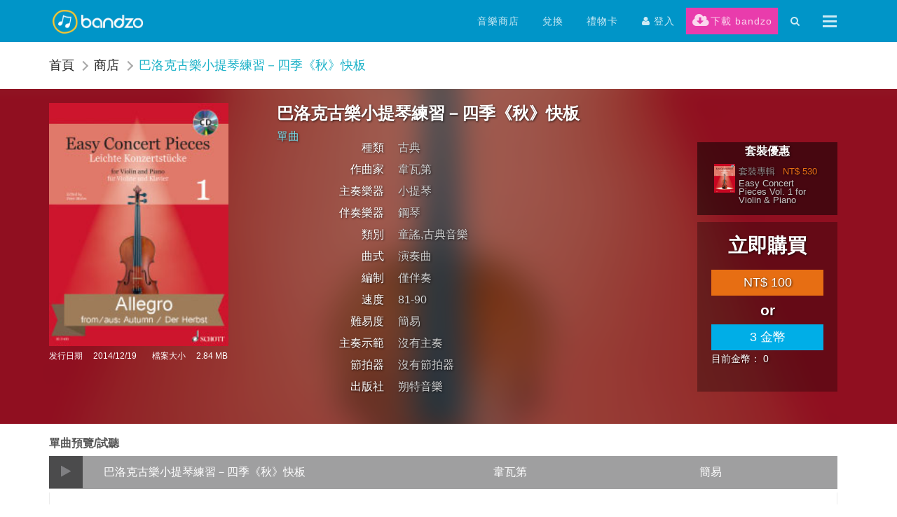

--- FILE ---
content_type: text/html; charset=utf-8
request_url: http://www.bandzo.com/tw/store/product/Allegro-from-Autumn-vln
body_size: 12416
content:

<!DOCTYPE html>
<html prefix="og: http://ogp.me/ns#">
<head>
    <meta http-equiv="X-UA-Compatible" content="IE=edge,chrome=1">
    <meta name="viewport" content="width=device-width, initial-scale=1.0, maximum-scale=1.0, user-scalable=no" />
    <link rel="shortcut icon" href="/BandZo/Images/favicon_2017.ico">
    <title>巴洛克古樂小提琴練習－四季《秋》快板</title>
    <meta name="description" content="For use in lessons or for your first concert performances – Easy Concert Pieces for Violin and Piano contains easy and well-known solo pieces from the Renaissance to the modern era, carefully selected according to technical and musical demands: Volume 1 Easy, Volume 2 Intermediate. All the pieces can be played in first position. Besides original compositions by Mil&#225;n, Purcell, Corelli, Duval or Telemann there are readily playable arrangements of classical masterpieces such as Vivaldi’s &quot;Four Seasons&quot;, Handel’s &quot;Firework Music&quot; or Mozart’s &quot;Magic Flute&quot; and modern compositions from the world of pop, jazz, spirituals, Bossa Nova and tango." />
    <meta name="keywords" content="音樂,伴奏,練琴,鋼琴,古典,爵士,流行,歌謠,教育,譜,總譜,鋼琴,長笛,樂器,小提琴, 中提琴, 大提琴, 豎笛, 單簧管,雙簧管, 低音大提琴, 長號, 小號, 聲樂,重奏,二重奏, 三重奏,莫札特,貝多芬,德布西, 舒伯特,蕭邦, 巴哈, 孟德爾頌, 詠嘆調,練習曲, 奏鳴曲, 即興曲, 輪旋曲, 創意曲, 變奏曲, 協奏曲, 組曲, 前奏曲, 序曲, 室內樂, 獨奏, 聲樂" />
    <link href="/BandZo/CssLoad?v=mHDxiCqLKpF5YZL4hBeRuNBAWAoybOPMpUm6m92J3mo1" rel="stylesheet"/>

    <link rel="stylesheet" href="//code.jquery.com/ui/1.11.4/themes/smoothness/jquery-ui.css">
    <style>
        .input-validation-error {
            border: 1px solid #ff0000;
            background-color: #ffeeee;
        }
    </style>
    
    <meta property="og:type" content="website">
    <meta property="og:url" content="http://www.bandzo.com/tw/store/product/Allegro-from-Autumn-vln">
    <meta property="og:title" content="巴洛克古樂小提琴練習－四季《秋》快板">
    <meta property="og:description" content="For use in lessons or for your first concert performances – Easy Concert Pieces for Violin and Piano contains easy and well-known solo pieces from the Renaissance to the modern era, carefully selected according to technical and musical demands: Volume 1 Easy, Volume 2 Intermediate. All the pieces can be played in first position. Besides original compositions by Mil&#225;n, Purcell, Corelli, Duval or Telemann there are readily playable arrangements of classical masterpieces such as Vivaldi’s &quot;Four Seasons&quot;, Handel’s &quot;Firework Music&quot; or Mozart’s &quot;Magic Flute&quot; and modern compositions from the world of pop, jazz, spirituals, Bossa Nova and tango.">
    <meta property="og:image" content="http://file.bandzo.com/Product/31c4533f1b304ec58bcc559bbab01eaf/page_0.jpg?t=20141219105315">
    <link href="/BandZo/Common/SoundManager/inlineplayer.css" rel="stylesheet" />
    <link rel="stylesheet" href="/BandZo/Css/jquery.slick/1.5.7/slick.css" />
    <link href="/BandZo/Css/Store/index.css" rel="stylesheet" />
    <link href="/BandZo/Css/Store/Product.css" rel="stylesheet" />


    <script>  (function(i,s,o,g,r,a,m){i['GoogleAnalyticsObject']=r;i[r]=i[r]||function(){  (i[r].q=i[r].q||[]).push(arguments)},i[r].l=1*new Date();a=s.createElement(o),  m=s.getElementsByTagName(o)[0];a.async=1;a.src=g;m.parentNode.insertBefore(a,m)  })(window,document,'script','//www.google-analytics.com/analytics.js','ga');  ga('create', 'UA-26677849-7', 'auto');  ga('send', 'pageview');</script>
    <script>var _hmt = _hmt || [];(function() {  var hm = document.createElement('script');  hm.src = '//hm.baidu.com/hm.js?864e37baae22d912acdf34f2911d57e1';  var s = document.getElementsByTagName('script')[0];   s.parentNode.insertBefore(hm, s);})();</script>

    <script type='text/javascript'>
    var _vds = _vds || [];
    window._vds = _vds;
    (function () {
        _vds.push(['setAccountId', '875b204601ab73ce']);

        _vds.push(['setPageGroup', 'ProductDetail']); 
        _vds.push(['setPS1', 'P2014102800008']); 
        _vds.push(['setPS2', '虫Ρ']); 
        _vds.push(['setPS3', '巴洛克古樂小提琴練習－四季《秋》快板']); 
        _vds.push(['setPS4', '3']); 
        _vds.push(['setPS5', '小提琴']); 
        _vds.push(['setPS6', '古典']); 

        (function () {
            var vds = document.createElement('script');
            vds.type = 'text/javascript';
            vds.async = true;
            vds.src = ('https:' == document.location.protocol ? 'https://' : 'http://') + 'dn-growing.qbox.me/vds.js';
            var s = document.getElementsByTagName('script')[0];
            s.parentNode.insertBefore(vds, s);
        })();
    })();
</script>

</head>
<body>
    <div class="page">
        <header>
            <div class="header_nav container">
                <figure class="layout_logo">
                    <a href="/tw">
                        <img src="/BandZo/Images/layout_logo_2017.png" alt="鋼琴音樂伴奏陪練" title="bandzo伴奏王">
                    </a>
                </figure>
                <nav class="nav-bar">
    <ul>
        <li class="li_hide">
            <a href="/tw/store">
                音樂商店
            </a>
        </li>
        <li class="li_hide">
            <a href="/tw/redeem">
                兌換
            </a>
        </li>
        <li class="li_hide">
            <a href="/tw/giftcard#gift" class="outter">
                禮物卡
            </a>
        </li>
        
                <li class="nav_signin li_hide">
                    <a href="/tw/member/login">
                        <i class="fa fa-user"></i>
                        <span>登入</span>
                    </a>
                </li>

        <li class="nav_download">
            <a href="/tw/appdownload">
                <i class="fa fa-cloud-download"></i>
                <span>下載 bandzo</span>
            </a>
        </li>
        <li class="nav_search">
            <a id="js-search-btn">
                <i class="fa fa-search"></i>
            </a>
        </li>
        <li class="nav_sidebar">
            <a class="sidebar-toggle" role="button">
                <span class="line"></span>
            </a>
        </li>
    </ul>
    
</nav>





            </div>
        </header>
        <div class="search-bar" id="js-search-bar">
            <div class="container">
                <input type="text" class="search-bar_input" name="search_textarea" placeholder="請輸入關鍵字，如：曲名、作曲家、樂器...等等，(以空白鍵區隔)">
                <button class="search-bar_close" id="js-search-close"><i class="fa fa-times"></i></button>
            </div>
        </div>
        


<aside class="sidebar" id="js-sidebar">
    <ul>
            <li class="sidebar_item">
                <a class="sidebar_item_title" href="/tw/member/login">會員登入</a>
            </li>
        <li class="sidebar_item">
            <a class="sidebar_item_title" href="/tw/store">音樂商店</a>
        </li>
        <li class="sidebar_item">
            <a class="sidebar_item_title" href="/tw/redeem">兌換</a>
        </li>
        <li class="sidebar_item">
            <a class="sidebar_item_title" href="/tw/giftcard">禮物卡</a>
        </li>
        
        
        <li class="sidebar_item">
            <a class="sidebar_item_title" href="/tw/about">品牌介紹</a>
        </li>
        <li class="sidebar_item">
            <a class="sidebar_item_title" href="/tw/contact">聯絡我們</a>
        </li>
        <li class="sidebar_item">
            <a class="sidebar_item_title" href="/tw/article">bandzo 談音樂</a>
        </li>
        
        
        <li class="sidebar_item">
            <a class="sidebar_item_title" href="/tw/webapp/list">bandzo 線上版</a>
        </li>
    </ul>
</aside>
        


    <nav class="bread">
        <ul class="container">
                <li class="">
                    <a class="" href="/tw">首頁</a>
                </li>
                <li class="">
                    <a class="" href="/tw/store">商店</a>
                </li>
                <li class="active">
                    <a class="" href="">巴洛克古樂小提琴練習－四季《秋》快板</a>
                </li>
        </ul>
    </nav>

<main>
    <div class="jumbo-banner row" id="div_Cover">
        <div><img src="http://file.bandzo.com/Product/31c4533f1b304ec58bcc559bbab01eaf/page_0.jpg?t=20141219105315" class="jumbo-background" id="img_Cover_bg"></div>
        <div class="container jumbo-container">
            <div class="left-scop col-md-3 col-sm-4">
                <figure>
                    <img src="http://file.bandzo.com/Product/31c4533f1b304ec58bcc559bbab01eaf/page_0.jpg?t=20141219105315" height="347" width="256" alt="" id="img_Cover">
                </figure>
                <figcaption class="ablum_spec" id="Cover_Left">
                    <div class="ablum_spec_item">
                        <h6 class="title">发行日期</h6>
                        <p class="para">2014/12/19</p>
                    </div>
                    <div class="ablum_spec_item">
                        <h6 class="title">檔案大小</h6>
                        <p class="para">2.84 MB</p>
                    </div>
                    <div class="ablum_spec_item" role="social">
                        <div class="addthis_sharing_toolbox" addthis:url="  location.href  "></div>
                            <div class="fb-like" data-width="100" data-layout="button_count" data-action="like" data-show-faces="true" data-share="false"></div>
                        <script type="text/javascript" src="//s7.addthis.com/js/300/addthis_widget.js#pubid=ra-51c6cb1b0e85e6db" async="async"></script>
                    </div>
                </figcaption>
            </div>
            <div class="md-style col-md-9 col-sm-8" id="Cover_Right">
                <h1>
                    巴洛克古樂小提琴練習－四季《秋》快板
                </h1>
                <div class="jumbo-pack-list row">
                    <h3>單曲</h3>
                    <div class="col-lg-9 col-md-12 col-sm-12">
                            <div class="list_item">
                                <h4 class="title">種類</h4>
                                <p class="para">古典</p>
                            </div>
                                                    <div class="list_item">
                                <h4 class="title">作曲家</h4>
                                <p class="para">韋瓦第</p>
                            </div>
                                                                                                    <div class="list_item">
                                <h4 class="title">主奏樂器</h4>
                                <p class="para">小提琴</p>
                            </div>
                                                    <div class="list_item">
                                <h4 class="title">伴奏樂器</h4>
                                <p class="para">鋼琴</p>
                            </div>
                                                    <div class="list_item">
                                <h4 class="title">類別</h4>
                                <p class="para">童謠,古典音樂</p>
                            </div>
                                                    <div class="list_item">
                                <h4 class="title">曲式</h4>
                                <p class="para">演奏曲</p>
                            </div>
                                                                            <div class="list_item">
                                <h4 class="title">編制</h4>
                                <p class="para">僅伴奏</p>
                            </div>
                                                    <div class="list_item">
                                <h4 class="title">速度</h4>
                                <p class="para">81-90</p>
                            </div>
                                                    <div class="list_item">
                                <h4 class="title">難易度</h4>
                                <p class="para">簡易</p>
                            </div>
                                                    <div class="list_item">
                                <h4 class="title">主奏示範</h4>
                                <p class="para">沒有主奏</p>
                            </div>
                                                    <div class="list_item">
                                <h4 class="title">節拍器</h4>
                                <p class="para">沒有節拍器</p>
                            </div>
                                                    <div class="list_item">
                                <h4 class="title">出版社</h4>
                                <p class="para">朔特音樂</p>
                            </div>
                                                                    </div>
                        <div class="carousel-generic col-md-3 col-sm-3 xs-sm-disabled" id="div_Inpg_Sm">
                            <h3>套裝優惠</h3>
                            <!--carousel strat-->
                            <div id="inclusive-carousel" class="carousel slide" data-ride="carousel">
                                <!-- Wrapper for slides -->
                                <div class="carousel-inner" role="listbox" id="div_SinP_Sm">
                                        <div class="item active">

                                            
                                            <a href="http://www.bandzo.com/tw/store/package/Easy-Concert-Pieces-Vol1-for-Violin-Piano">
                                                <img src="http://file.bandzo.com/Product/603099d591f14e4aab90207c875601d8/page_0.jpg?t=20141219105542" alt="Easy Concert Pieces Vol. 1 for Violin &amp; Piano">
                                                <div>
                                                    <p>
                                                        <span class="title">
                                                            套裝專輯
                                                        </span>
                                                        <span class="dollar">NT$ 530</span>
                                                    </p>
                                                    <p>Easy Concert Pieces Vol. 1 for Violin &amp; Piano</p>
                                                </div>
                                            </a>
                                        </div>

                                </div>

                            </div>
                            <!--carousel end-->

                        </div>
                    <div class="ablum_content_buy col-md-3 col-sm-3 xs-sm-disabled">
                                <h2 class="title copy buy_now">立即購買</h2>
                            <div class="btn-group">
                                <div class="buy_area">
                                            <a href="/tw/buy/song?p=P2014102800008" class="btn btn_cash" role="main">
                                                <sapn class="sp_cash">NT$ 100</sapn>
                                                
                                            </a>
                                            <span class="sub copy">or</span>
                                            <div class="credit">
                                                <button class="btn btn_credit" role="credit">3 金幣</button>
                                                <span class="copy">目前金幣： <span class="sp_nota">0</span>  </span>
                                            </div>
                                </div>
                                
                            </div>
                    </div>

                </div>
            </div>
                <div class="carousel-generic col-md-12 col-sm-12 md-xs-active" id="div_Inpg_La">
                    <h3>套裝優惠</h3>
                    <!--carousel strat-->
                    <div id="inclusive-carousel-mobile" class="carousel slide" data-ride="carousel">
                        <!-- Wrapper for slides -->
                        <div class="carousel-inner" role="listbox" id="div_SinP_La">
                                <div class="item  active">
                                    <a href="http://www.bandzo.com/tw/store/package/Easy-Concert-Pieces-Vol1-for-Violin-Piano">
                                        
                                        <img src="http://file.bandzo.com/Product/603099d591f14e4aab90207c875601d8/page_0.jpg?t=20141219105542">
                                        <div>
                                            <p>
                                                <span class="title">
                                                    套裝專輯
                                                </span>
                                                <span class="dollar">NT$ 530</span>
                                            </p>
                                            <p>Easy Concert Pieces Vol. 1 for Violin &amp; Piano</p>
                                        </div>
                                    </a>

                                </div>
                        </div>
                    </div>
                    <!--carousel end-->
                </div>
        </div>
        <div class="ablum_content_buy col-md-12 col-sm-12 md-xs-active" id="div_BuyNow">
                    <h2 class="title copy buy_now">立即購買</h2>
                <div class="btn-group">
                    <div class="buy_area">
                                <a href="/tw/buy/song?p=P2014102800008" class="btn btn_cash" role="main">
                                    <sapn class="sp_cash">NT$ 100</sapn>
                                    
                                </a>
                                <span class="sub copy">or</span>
                                <div class="credit">
                                    <button class="btn btn_credit" role="credit">3 金幣</button>
                                    <span class="copy">目前金幣： <span class="sp_nota">0</span>  </span>
                                </div>
                    </div>

                    
                </div>
        </div>
    </div>
    <!--oringinal list-->
    <div class="container preview-list">
        <div class="secondary preview col-md-12 col-sm-12" role="list">
            <h2 class="title main xs-sm-disabled">單曲預覽/試聽</h2>
            <ul class="preview_list graphic" id="ul_Song">
                <li class="preview_list_item">
                    <button class="btn play">
                        <i class="fa fa-play"></i>
                        <a class="sm2_link" href="http://file.bandzo.com/Product/31c4533f1b304ec58bcc559bbab01eaf/n_m0000nt.mp3"></a>
                    </button>
                    <div class="item_song">巴洛克古樂小提琴練習－四季《秋》快板</div>
                    <div class="item_style">韋瓦第</div>
                    <div class="item_status">簡易</div>
                </li>
            </ul>
            <div class="preview-sheet">
                <div class="preview-x" id="div_Preview">
                        <div>
                            <span>PREVIEW</span>
                            <img src="http://file.bandzo.com/Product/31c4533f1b304ec58bcc559bbab01eaf/page_0.jpg?t=20141029055802">
                        </div>
                        <div>
                            <span>PREVIEW</span>
                            <img src="http://file.bandzo.com/Product/31c4533f1b304ec58bcc559bbab01eaf/page_1.jpg?t=20141029055808">
                        </div>
                        <div>
                            <span>PREVIEW</span>
                            <img src="http://file.bandzo.com/Product/31c4533f1b304ec58bcc559bbab01eaf/page_2.jpg?t=20141029055814">
                        </div>
                        <div>
                            <span>PREVIEW</span>
                            <img src="http://file.bandzo.com/Product/31c4533f1b304ec58bcc559bbab01eaf/page_3.jpg?t=20141029055820">
                        </div>
                        <div>
                            <span>PREVIEW</span>
                            <img src="http://file.bandzo.com/Product/31c4533f1b304ec58bcc559bbab01eaf/page_4.jpg?t=20141029055826">
                        </div>
                </div>
            </div>
        </div>
    </div>
    <!--original END-->
    <section class="secondary description">
        <div class="container">
            <h2 class="title main">樂曲說明</h2>
            <p class="para" id="p_Description">
                For use in lessons or for your first concert performances – Easy Concert Pieces for Violin and Piano contains easy and well-known solo pieces from the Renaissance to the modern era, carefully selected according to technical and musical demands: Volume 1 Easy, Volume 2 Intermediate. All the pieces can be played in first position. Besides original compositions by Milán, Purcell, Corelli, Duval or Telemann there are readily playable arrangements of classical masterpieces such as Vivaldi’s "Four Seasons", Handel’s "Firework Music" or Mozart’s "Magic Flute" and modern compositions from the world of pop, jazz, spirituals, Bossa Nova and tango.
            </p>
        </div>
    </section>
    <!-- 跳過 -->
<div class="new_re" style=";">
    <div class="pro_nav">
        <p>最新發行</p>
        <div class="pro_arrow">
            <i class="fa fa-chevron-circle-left new_re_prev"></i>
            <i class="fa fa-chevron-circle-right new_re_next"></i>
        </div>
    </div>
    <div class="row" id="new_re_sec">
                <div class="pro_col">
                    
                    <a href="http://www.bandzo.com/tw/store/product/new-year-pno">
                        <div class="pro_col_inner">
                            <div class="pro_img">
                                <img src="http://file.bandzo.com/Product/ded032f77a464f978fc458863a3e2345/page_0.jpg?t=20190221062526  ">
                            </div>
                            <div class="pro_info">
                                <div class="pro_title">
                                    <span>  單曲  </span>
                                    <span>  NT$ 33  </span>
                                </div>
                                <div class="pro_des">
                                    <span>  新年好  </span>
                                </div>
                            </div>
                        </div>
                    </a>
                </div>
                <div class="pro_col">
                    
                    <a href="http://www.bandzo.com/tw/store/product/30-Etudes-de-Mecanisme-Op849-No02">
                        <div class="pro_col_inner">
                            <div class="pro_img">
                                <img src="http://file.bandzo.com/Product/f2c3a103d6f64867b348150ca8225cb7/page_0.jpg?t=20181210040425  ">
                            </div>
                            <div class="pro_info">
                                <div class="pro_title">
                                    <span>  單曲  </span>
                                    <span>  NT$ 33  </span>
                                </div>
                                <div class="pro_des">
                                    <span>  鋼琴練習曲 Op. 849 第02首  </span>
                                </div>
                            </div>
                        </div>
                    </a>
                </div>
                <div class="pro_col">
                    
                    <a href="http://www.bandzo.com/tw/store/product/Piano-Sonata-No-5-in-G-major-K283-MovI">
                        <div class="pro_col_inner">
                            <div class="pro_img">
                                <img src="http://file.bandzo.com/Product/d2f80493714b4d15a8c41b38168d7950/page_0.jpg?t=20181130031853  ">
                            </div>
                            <div class="pro_info">
                                <div class="pro_title">
                                    <span>  單曲  </span>
                                    <span>  NT$ 33  </span>
                                </div>
                                <div class="pro_des">
                                    <span>  G大調奏鳴曲 第一樂章 K. 283  </span>
                                </div>
                            </div>
                        </div>
                    </a>
                </div>
                <div class="pro_col">
                    
                    <a href="http://www.bandzo.com/tw/store/product/Jingle-Bells-for-Four-Hands">
                        <div class="pro_col_inner">
                            <div class="pro_img">
                                <img src="http://file.bandzo.com/Product/3fcc55f0b1fd46fbbed46a74cb2eaf59/page_0.jpg?t=20181123085353  ">
                            </div>
                            <div class="pro_info">
                                <div class="pro_title">
                                    <span>  單曲  </span>
                                    <span>  NT$ 33  </span>
                                </div>
                                <div class="pro_des">
                                    <span>  聖誕鈴聲 - 四手聯彈  </span>
                                </div>
                            </div>
                        </div>
                    </a>
                </div>
                <div class="pro_col">
                    
                    <a href="http://www.bandzo.com/tw/store/product/Joy-to-the-World-for-Four-Hands">
                        <div class="pro_col_inner">
                            <div class="pro_img">
                                <img src="http://file.bandzo.com/Product/90986c7f6f4c4327bd8978f864d75cc1/page_0.jpg?t=20181123085341  ">
                            </div>
                            <div class="pro_info">
                                <div class="pro_title">
                                    <span>  單曲  </span>
                                    <span>  NT$ 33  </span>
                                </div>
                                <div class="pro_des">
                                    <span>  普世歡騰 - 四手聯彈  </span>
                                </div>
                            </div>
                        </div>
                    </a>
                </div>
                <div class="pro_col">
                    
                    <a href="http://www.bandzo.com/tw/store/product/Silent-night-for-Four-Hands">
                        <div class="pro_col_inner">
                            <div class="pro_img">
                                <img src="http://file.bandzo.com/Product/93f4abb95b3b4793973cef7035a653d9/page_0.jpg?t=20181123085329  ">
                            </div>
                            <div class="pro_info">
                                <div class="pro_title">
                                    <span>  單曲  </span>
                                    <span>  NT$ 33  </span>
                                </div>
                                <div class="pro_des">
                                    <span>  平安夜 - 四手聯彈  </span>
                                </div>
                            </div>
                        </div>
                    </a>
                </div>
                <div class="pro_col">
                    
                    <a href="http://www.bandzo.com/tw/store/product/We-wish-you-a-Merry-Christmas-for-Four-Hands">
                        <div class="pro_col_inner">
                            <div class="pro_img">
                                <img src="http://file.bandzo.com/Product/07ac52d8d89b4651a2d3679993dd3393/page_0.jpg?t=20181123085317  ">
                            </div>
                            <div class="pro_info">
                                <div class="pro_title">
                                    <span>  單曲  </span>
                                    <span>  NT$ 33  </span>
                                </div>
                                <div class="pro_des">
                                    <span>  我們祝你聖誕快樂 - 四手聯彈  </span>
                                </div>
                            </div>
                        </div>
                    </a>
                </div>
                <div class="pro_col">
                    
                    <a href="http://www.bandzo.com/tw/store/product/Deck-the-Halls-for-Four-Hands">
                        <div class="pro_col_inner">
                            <div class="pro_img">
                                <img src="http://file.bandzo.com/Product/86942826a75b41acb1327da5213334b4/page_0.jpg?t=20181123085304  ">
                            </div>
                            <div class="pro_info">
                                <div class="pro_title">
                                    <span>  單曲  </span>
                                    <span>  NT$ 33  </span>
                                </div>
                                <div class="pro_des">
                                    <span>  閃亮的聖誕節 - 四手聯彈  </span>
                                </div>
                            </div>
                        </div>
                    </a>
                </div>
                <div class="pro_col">
                    
                    <a href="http://www.bandzo.com/tw/store/product/Larghetto-K34-pno">
                        <div class="pro_col_inner">
                            <div class="pro_img">
                                <img src="http://file.bandzo.com/Product/d8770705cf404cf6ada4b60f0fba9123/page_0.jpg?t=20181122033234  ">
                            </div>
                            <div class="pro_info">
                                <div class="pro_title">
                                    <span>  單曲  </span>
                                    <span>  NT$ 33  </span>
                                </div>
                                <div class="pro_des">
                                    <span>  小廣版 K. 34  </span>
                                </div>
                            </div>
                        </div>
                    </a>
                </div>
                <div class="pro_col">
                    
                    <a href="http://www.bandzo.com/tw/store/product/Elementary-Instruction-Book-for-the-Pianoforte-Op-101-No-15">
                        <div class="pro_col_inner">
                            <div class="pro_img">
                                <img src="http://file.bandzo.com/Product/9ff59a8c301d4724bc7724ed94038d91/page_0.jpg?t=20181105031406  ">
                            </div>
                            <div class="pro_info">
                                <div class="pro_title">
                                    <span>  單曲  </span>
                                    <span>  NT$ 33  </span>
                                </div>
                                <div class="pro_des">
                                    <span>  拜爾鋼琴教程 作品101號 第015首  </span>
                                </div>
                            </div>
                        </div>
                    </a>
                </div>
                <div class="pro_col">
                    
                    <a href="http://www.bandzo.com/tw/store/product/Sonatina-in-C-major-MovI-pno">
                        <div class="pro_col_inner">
                            <div class="pro_img">
                                <img src="http://file.bandzo.com/Product/f604c21cb2d140a08f91f535afafedb5/page_0.jpg?t=20181022082001  ">
                            </div>
                            <div class="pro_info">
                                <div class="pro_title">
                                    <span>  單曲  </span>
                                    <span>  NT$ 33  </span>
                                </div>
                                <div class="pro_des">
                                    <span>  C大調小奏鳴曲 第一樂章  </span>
                                </div>
                            </div>
                        </div>
                    </a>
                </div>
                <div class="pro_col">
                    
                    <a href="http://www.bandzo.com/tw/store/product/Lesson-11-The-Paratrooper-book1">
                        <div class="pro_col_inner">
                            <div class="pro_img">
                                <img src="http://file.bandzo.com/Product/cd0cc2f448c4446090ddb91e3a5a9e1e/page_0.jpg?t=20181019030128  ">
                            </div>
                            <div class="pro_info">
                                <div class="pro_title">
                                    <span>  單曲  </span>
                                    <span>  NT$ 33  </span>
                                </div>
                                <div class="pro_des">
                                    <span>  第11課 跳傘  </span>
                                </div>
                            </div>
                        </div>
                    </a>
                </div>
                <div class="pro_col">
                    
                    <a href="http://www.bandzo.com/tw/store/product/Lesson-29-Spring-Song">
                        <div class="pro_col_inner">
                            <div class="pro_img">
                                <img src="http://file.bandzo.com/Product/618fe77b3a724ee88aa37eab96825a2b/page_0.jpg?t=20181016042518  ">
                            </div>
                            <div class="pro_info">
                                <div class="pro_title">
                                    <span>  單曲  </span>
                                    <span>  NT$ 33  </span>
                                </div>
                                <div class="pro_des">
                                    <span>  第29課 春之歌  </span>
                                </div>
                            </div>
                        </div>
                    </a>
                </div>
                <div class="pro_col">
                    
                    <a href="http://www.bandzo.com/tw/store/product/The-Arrival-of-Lord-pno">
                        <div class="pro_col_inner">
                            <div class="pro_img">
                                <img src="http://file.bandzo.com/Product/7412db72b4a7409dafb6bd8637a52b52/page_0.jpg?t=20180726164055  ">
                            </div>
                            <div class="pro_info">
                                <div class="pro_title">
                                    <span>  單曲  </span>
                                    <span>  NT$ 100  </span>
                                </div>
                                <div class="pro_des">
                                    <span>  王者降臨  </span>
                                </div>
                            </div>
                        </div>
                    </a>
                </div>
                <div class="pro_col">
                    
                    <a href="http://www.bandzo.com/tw/store/product/ALONE-ON-THE-WAY-pno">
                        <div class="pro_col_inner">
                            <div class="pro_img">
                                <img src="http://file.bandzo.com/Product/ae66a4e009f94187af92b1e14c621a54/page_0.jpg?t=20180726164046  ">
                            </div>
                            <div class="pro_info">
                                <div class="pro_title">
                                    <span>  單曲  </span>
                                    <span>  NT$ 100  </span>
                                </div>
                                <div class="pro_des">
                                    <span>  獨自前行  </span>
                                </div>
                            </div>
                        </div>
                    </a>
                </div>
                <div class="pro_col">
                    
                    <a href="http://www.bandzo.com/tw/store/product/Reproduced-Memory-pno">
                        <div class="pro_col_inner">
                            <div class="pro_img">
                                <img src="http://file.bandzo.com/Product/0e9dc4c861644dc8ac246642c0883f18/page_0.jpg?t=20180726164037  ">
                            </div>
                            <div class="pro_info">
                                <div class="pro_title">
                                    <span>  單曲  </span>
                                    <span>  NT$ 100  </span>
                                </div>
                                <div class="pro_des">
                                    <span>  復刻回憶  </span>
                                </div>
                            </div>
                        </div>
                    </a>
                </div>
                <div class="pro_col">
                    
                    <a href="http://www.bandzo.com/tw/store/product/Annabelle-pno">
                        <div class="pro_col_inner">
                            <div class="pro_img">
                                <img src="http://file.bandzo.com/Product/8f7915e79c8c40e38ce86dbf67148064/page_0.jpg?t=20180726164029  ">
                            </div>
                            <div class="pro_info">
                                <div class="pro_title">
                                    <span>  單曲  </span>
                                    <span>  NT$ 100  </span>
                                </div>
                                <div class="pro_des">
                                    <span>  安娜貝兒  </span>
                                </div>
                            </div>
                        </div>
                    </a>
                </div>
                <div class="pro_col">
                    
                    <a href="http://www.bandzo.com/tw/store/product/DOUTOR-COFFEE-SHOP-pno">
                        <div class="pro_col_inner">
                            <div class="pro_img">
                                <img src="http://file.bandzo.com/Product/c540687b02eb405fa5d748aa993825fd/page_0.jpg?t=20180726164020  ">
                            </div>
                            <div class="pro_info">
                                <div class="pro_title">
                                    <span>  單曲  </span>
                                    <span>  NT$ 100  </span>
                                </div>
                                <div class="pro_des">
                                    <span>  羅多倫咖啡店  </span>
                                </div>
                            </div>
                        </div>
                    </a>
                </div>
                <div class="pro_col">
                    
                    <a href="http://www.bandzo.com/tw/store/product/The-truth-that-you-leave-pno">
                        <div class="pro_col_inner">
                            <div class="pro_img">
                                <img src="http://file.bandzo.com/Product/c9cf4f319b93402ca5493a47d8169455/page_0.jpg?t=20180726164011  ">
                            </div>
                            <div class="pro_info">
                                <div class="pro_title">
                                    <span>  單曲  </span>
                                    <span>  NT$ 100  </span>
                                </div>
                                <div class="pro_des">
                                    <span>  你離開的事實  </span>
                                </div>
                            </div>
                        </div>
                    </a>
                </div>
                <div class="pro_col">
                    
                    <a href="http://www.bandzo.com/tw/store/product/Studies-Op-453-No-55-pno">
                        <div class="pro_col_inner">
                            <div class="pro_img">
                                <img src="http://file.bandzo.com/Product/a3c0106ae2f142fa85fdc080f8202c21/page_0.jpg?t=20180712073012  ">
                            </div>
                            <div class="pro_info">
                                <div class="pro_title">
                                    <span>  單曲  </span>
                                    <span>  NT$ 33  </span>
                                </div>
                                <div class="pro_des">
                                    <span>  練習曲 Op. 453, No. 55  </span>
                                </div>
                            </div>
                        </div>
                    </a>
                </div>
                <div class="pro_col">
                    
                    <a href="http://www.bandzo.com/tw/store/product/P52-53-Forest-Drums-Faber-Piano-Adventures-Level-2">
                        <div class="pro_col_inner">
                            <div class="pro_img">
                                <img src="http://file.bandzo.com/Product/0ae16e5880994583bbb42bc224fa2042/page_0.jpg?t=20180625074438  ">
                            </div>
                            <div class="pro_info">
                                <div class="pro_title">
                                    <span>  單曲  </span>
                                    <span>  NT$ 33  </span>
                                </div>
                                <div class="pro_des">
                                    <span>  P.52-53 森林之鼓 菲伯爾鋼琴基礎教程 第02級  </span>
                                </div>
                            </div>
                        </div>
                    </a>
                </div>
                <div class="pro_col">
                    
                    <a href="http://www.bandzo.com/tw/store/product/The-doll-of-clay-pno">
                        <div class="pro_col_inner">
                            <div class="pro_img">
                                <img src="http://file.bandzo.com/Product/734f3ed87e5240778ba1d0a1bcf663a4/page_0.jpg?t=20180531044258  ">
                            </div>
                            <div class="pro_info">
                                <div class="pro_title">
                                    <span>  單曲  </span>
                                    <span>  NT$ 33  </span>
                                </div>
                                <div class="pro_des">
                                    <span>  泥娃娃  </span>
                                </div>
                            </div>
                        </div>
                    </a>
                </div>
                <div class="pro_col">
                    
                    <a href="http://www.bandzo.com/tw/store/product/Akatombo-pno">
                        <div class="pro_col_inner">
                            <div class="pro_img">
                                <img src="http://file.bandzo.com/Product/edf6221c3b4548d6b3602b48d63ab6ae/page_0.jpg?t=20180531044217  ">
                            </div>
                            <div class="pro_info">
                                <div class="pro_title">
                                    <span>  單曲  </span>
                                    <span>  NT$ 33  </span>
                                </div>
                                <div class="pro_des">
                                    <span>  紅蜻蜓  </span>
                                </div>
                            </div>
                        </div>
                    </a>
                </div>
                <div class="pro_col">
                    
                    <a href="http://www.bandzo.com/tw/store/product/My-Bonnie-pno">
                        <div class="pro_col_inner">
                            <div class="pro_img">
                                <img src="http://file.bandzo.com/Product/e2e274e8deb545be88be00a9556159d4/page_0.jpg?t=20180525133035  ">
                            </div>
                            <div class="pro_info">
                                <div class="pro_title">
                                    <span>  單曲  </span>
                                    <span>  NT$ 33  </span>
                                </div>
                                <div class="pro_des">
                                    <span>  我的邦妮  </span>
                                </div>
                            </div>
                        </div>
                    </a>
                </div>
                <div class="pro_col">
                    
                    <a href="http://www.bandzo.com/tw/store/product/Oh-Susanna-pno">
                        <div class="pro_col_inner">
                            <div class="pro_img">
                                <img src="http://file.bandzo.com/Product/80229f83b3634acd9649e92c1558da76/page_0.jpg?t=20180525133022  ">
                            </div>
                            <div class="pro_info">
                                <div class="pro_title">
                                    <span>  單曲  </span>
                                    <span>  NT$ 33  </span>
                                </div>
                                <div class="pro_des">
                                    <span>  哦！蘇珊娜  </span>
                                </div>
                            </div>
                        </div>
                    </a>
                </div>
                <div class="pro_col">
                    
                    <a href="http://www.bandzo.com/tw/store/product/Little-rabbit-pno">
                        <div class="pro_col_inner">
                            <div class="pro_img">
                                <img src="http://file.bandzo.com/Product/cdbba786a7cd40dc9406013bfff88000/page_0.jpg?t=20180525133004  ">
                            </div>
                            <div class="pro_info">
                                <div class="pro_title">
                                    <span>  單曲  </span>
                                    <span>  NT$ 33  </span>
                                </div>
                                <div class="pro_des">
                                    <span>  小兔子乖乖  </span>
                                </div>
                            </div>
                        </div>
                    </a>
                </div>
                <div class="pro_col">
                    
                    <a href="http://www.bandzo.com/tw/store/product/Harvest-carrots-pno">
                        <div class="pro_col_inner">
                            <div class="pro_img">
                                <img src="http://file.bandzo.com/Product/a5ed797c086b400c80038c5cb11b707e/page_0.jpg?t=20180525132937  ">
                            </div>
                            <div class="pro_info">
                                <div class="pro_title">
                                    <span>  單曲  </span>
                                    <span>  NT$ 33  </span>
                                </div>
                                <div class="pro_des">
                                    <span>  拔蘿蔔  </span>
                                </div>
                            </div>
                        </div>
                    </a>
                </div>
                <div class="pro_col">
                    
                    <a href="http://www.bandzo.com/tw/store/product/Home!-Sweet-Home-pno">
                        <div class="pro_col_inner">
                            <div class="pro_img">
                                <img src="http://file.bandzo.com/Product/130ff5e1d46749e8901ff40d804e7172/page_0.jpg?t=20180525132802  ">
                            </div>
                            <div class="pro_info">
                                <div class="pro_title">
                                    <span>  單曲  </span>
                                    <span>  NT$ 33  </span>
                                </div>
                                <div class="pro_des">
                                    <span>  可愛的家  </span>
                                </div>
                            </div>
                        </div>
                    </a>
                </div>
                <div class="pro_col">
                    
                    <a href="http://www.bandzo.com/tw/store/product/P92-96-Pachelbel-Cannon-book5-pno">
                        <div class="pro_col_inner">
                            <div class="pro_img">
                                <img src="http://file.bandzo.com/Product/ee97b89132b64160b662baf159531c2e/page_0.jpg?t=20180517022501  ">
                            </div>
                            <div class="pro_info">
                                <div class="pro_title">
                                    <span>  單曲  </span>
                                    <span>  NT$ 33  </span>
                                </div>
                                <div class="pro_des">
                                    <span>  P.92-96 帕海貝爾卡農  </span>
                                </div>
                            </div>
                        </div>
                    </a>
                </div>
                <div class="pro_col">
                    
                    <a href="http://www.bandzo.com/tw/store/package/Faber-Piano-Adventures-Level-05-Lesson-Theory-China-Edition">
                        <div class="pro_col_inner">
                            <div class="pro_img">
                                <img src="http://file.bandzo.com/Product/09f95037230a4f84b88d7316a06e3b8d/7260829228427.png?t=20180517022501  ">
                            </div>
                            <div class="pro_info">
                                <div class="pro_title">
                                    <span>  套裝專輯  </span>
                                    <span>  NT$ 270  </span>
                                </div>
                                <div class="pro_des">
                                    <span>  菲伯爾鋼琴基礎教程 課程與樂理 第05級  </span>
                                </div>
                            </div>
                        </div>
                    </a>
                </div>
    </div>
</div>

    <div style="background:#F5F5F5;padding-top:2px;">
<div class="hot_tracks" style=";">
    <div class="pro_nav">
        <p>熱門下載排行</p>
        <div class="pro_arrow">
            <i class="fa fa-chevron-circle-left hot_tracks_prev"></i>
            <i class="fa fa-chevron-circle-right hot_tracks_next"></i>
        </div>
    </div>
    <div class="row hot_tracks_sec" id="hot_tracks_sec">
                <div class="pro_col">
                    
                        <a href="http://www.bandzo.com/tw/store/product/Canon-pno-concert">
                            
                            <div class="pro_img">
                                <img src="http://file.bandzo.com/Product/d50262360a1e4ee493c3ec0221a370e7/page_0.jpg?t=20170619060145  ">
                            </div>
                            <div class="pro_info">
                                <div class="pro_title">
                                    <span>  單曲  </span>
                                    <span>  免費  </span>
                                </div>
                                <div class="pro_des">
                                    <span>  卡農-入門篇  </span>
                                </div>
                            </div>
                        </a>
                </div>
                <div class="pro_col">
                    
                        <a href="http://www.bandzo.com/tw/store/product/Lesson-15-The-Beautiful-Blue-Danube-book4">
                            
                            <div class="pro_img">
                                <img src="http://file.bandzo.com/Product/9ed4d831288343b8a4a54aa63b03010b/page_0.jpg?t=20170928025427  ">
                            </div>
                            <div class="pro_info">
                                <div class="pro_title">
                                    <span>  單曲  </span>
                                    <span>  免費  </span>
                                </div>
                                <div class="pro_des">
                                    <span>  第15課 藍色多瑙河  </span>
                                </div>
                            </div>
                        </a>
                </div>
                <div class="pro_col">
                    
                        <a href="http://www.bandzo.com/tw/store/product/Canon-in-C-Major">
                            
                            <div class="pro_img">
                                <img src="http://file.bandzo.com/Product/c362c443bc284fc79e5aa06f049770d3/page_0.jpg?t=20170222065117  ">
                            </div>
                            <div class="pro_info">
                                <div class="pro_title">
                                    <span>  單曲  </span>
                                    <span>  NT$ 33  </span>
                                </div>
                                <div class="pro_des">
                                    <span>  卡農  </span>
                                </div>
                            </div>
                        </a>
                </div>
                <div class="pro_col">
                    
                        <a href="http://www.bandzo.com/tw/store/product/Auld-Lang-Syne-pno-backing">
                            
                            <div class="pro_img">
                                <img src="http://file.bandzo.com/Product/143fc8e41f0648cd9dac2956432caf03/page_0.jpg?t=20160324035043  ">
                            </div>
                            <div class="pro_info">
                                <div class="pro_title">
                                    <span>  單曲  </span>
                                    <span>  NT$ 33  </span>
                                </div>
                                <div class="pro_des">
                                    <span>  小小演奏家系列 入門篇 驪歌  </span>
                                </div>
                            </div>
                        </a>
                </div>
                <div class="pro_col">
                    
                        <a href="http://www.bandzo.com/tw/store/product/For-Elise-pno-concert">
                            
                            <div class="pro_img">
                                <img src="http://file.bandzo.com/Product/e75c3b8b04384682b91b3e20a48ea261/page_0.jpg?t=20170619060255  ">
                            </div>
                            <div class="pro_info">
                                <div class="pro_title">
                                    <span>  單曲  </span>
                                    <span>  免費  </span>
                                </div>
                                <div class="pro_des">
                                    <span>  給愛麗絲-入門篇  </span>
                                </div>
                            </div>
                        </a>
                </div>
                <div class="pro_col">
                    
                        <a href="http://www.bandzo.com/tw/store/product/Dreaming-of-Home-and-Mother-pno">
                            
                            <div class="pro_img">
                                <img src="http://file.bandzo.com/Product/e9025e52e69344cb8ce51715a136ec29/page_0.jpg?t=20160324035000  ">
                            </div>
                            <div class="pro_info">
                                <div class="pro_title">
                                    <span>  單曲  </span>
                                    <span>  NT$ 33  </span>
                                </div>
                                <div class="pro_des">
                                    <span>  小小演奏家系列 入門篇 送別  </span>
                                </div>
                            </div>
                        </a>
                </div>
                <div class="pro_col">
                    
                        <a href="http://www.bandzo.com/tw/store/product/Lesson-10-Mary-Had-a-little-Lamb-book1">
                            
                            <div class="pro_img">
                                <img src="http://file.bandzo.com/Product/a5de85024112415ebc2fc00c69bf2903/page_0.jpg?t=20170927020055  ">
                            </div>
                            <div class="pro_info">
                                <div class="pro_title">
                                    <span>  單曲  </span>
                                    <span>  免費  </span>
                                </div>
                                <div class="pro_des">
                                    <span>  第10課 瑪麗有隻小綿羊  </span>
                                </div>
                            </div>
                        </a>
                </div>
                <div class="pro_col">
                    
                        <a href="http://www.bandzo.com/tw/store/product/Lesson-04-Grandfathers-Clock-book1">
                            
                            <div class="pro_img">
                                <img src="http://file.bandzo.com/Product/37d66508404e42799e1c44793f8e1e30/page_0.jpg?t=20170927015055  ">
                            </div>
                            <div class="pro_info">
                                <div class="pro_title">
                                    <span>  單曲  </span>
                                    <span>  免費  </span>
                                </div>
                                <div class="pro_des">
                                    <span>  第04課 爺爺的大鐘  </span>
                                </div>
                            </div>
                        </a>
                </div>
                <div class="pro_col">
                    
                        <a href="http://www.bandzo.com/tw/store/product/Wedding-March-pno">
                            
                            <div class="pro_img">
                                <img src="http://file.bandzo.com/Product/600e501d5175492eadaec46d5855f73a/page_0.jpg?t=20160324035022  ">
                            </div>
                            <div class="pro_info">
                                <div class="pro_title">
                                    <span>  單曲  </span>
                                    <span>  NT$ 33  </span>
                                </div>
                                <div class="pro_des">
                                    <span>  小小演奏家系列 入門篇 結婚進行曲  </span>
                                </div>
                            </div>
                        </a>
                </div>
                <div class="pro_col">
                    
                        <a href="http://www.bandzo.com/tw/store/product/Piacer-Damor-pno">
                            
                            <div class="pro_img">
                                <img src="http://file.bandzo.com/Product/0fe246f9cc4a41b0bd06bba656f29340/page_0.jpg?t=20160324035034  ">
                            </div>
                            <div class="pro_info">
                                <div class="pro_title">
                                    <span>  單曲  </span>
                                    <span>  NT$ 33  </span>
                                </div>
                                <div class="pro_des">
                                    <span>  小小演奏家系列 入門篇 愛的喜悅  </span>
                                </div>
                            </div>
                        </a>
                </div>
                <div class="pro_col">
                    
                        <a href="http://www.bandzo.com/tw/store/product/Lesson-06-The-Train-book1">
                            
                            <div class="pro_img">
                                <img src="http://file.bandzo.com/Product/8070d8d6e8be4f779f05444022b39143/page_0.jpg?t=20170927015328  ">
                            </div>
                            <div class="pro_info">
                                <div class="pro_title">
                                    <span>  單曲  </span>
                                    <span>  免費  </span>
                                </div>
                                <div class="pro_des">
                                    <span>  第06課 火車快飛  </span>
                                </div>
                            </div>
                        </a>
                </div>
                <div class="pro_col">
                    
                        <a href="http://www.bandzo.com/tw/store/product/Ode-to-Joy-pno-concert">
                            
                            <div class="pro_img">
                                <img src="http://file.bandzo.com/Product/eaa1882b6e34461cbbff9f521d5a1704/page_0.jpg?t=20170619055725  ">
                            </div>
                            <div class="pro_info">
                                <div class="pro_title">
                                    <span>  單曲  </span>
                                    <span>  免費  </span>
                                </div>
                                <div class="pro_des">
                                    <span>  快樂頌-入門篇  </span>
                                </div>
                            </div>
                        </a>
                </div>
                <div class="pro_col">
                    
                        <a href="http://www.bandzo.com/tw/store/product/La-Cinquantaine-The-Golden-Wedding-With-Backing-pno">
                            
                            <div class="pro_img">
                                <img src="http://file.bandzo.com/Product/6f29753445d244b4b546f462b4957b49/page_0.jpg?t=20160324035028  ">
                            </div>
                            <div class="pro_info">
                                <div class="pro_title">
                                    <span>  單曲  </span>
                                    <span>  NT$ 33  </span>
                                </div>
                                <div class="pro_des">
                                    <span>  小小演奏家系列 入門篇 金婚式  </span>
                                </div>
                            </div>
                        </a>
                </div>
                <div class="pro_col">
                    
                        <a href="http://www.bandzo.com/tw/store/product/Moment-Musical-pno">
                            
                            <div class="pro_img">
                                <img src="http://file.bandzo.com/Product/4f70031e8c7c422498800557626d729d/page_0.jpg?t=20160324035007  ">
                            </div>
                            <div class="pro_info">
                                <div class="pro_title">
                                    <span>  單曲  </span>
                                    <span>  NT$ 33  </span>
                                </div>
                                <div class="pro_des">
                                    <span>  小小演奏家系列 入門篇 樂興之時  </span>
                                </div>
                            </div>
                        </a>
                </div>
                <div class="pro_col">
                    
                        <a href="http://www.bandzo.com/tw/store/product/Huntsmens-Chorus-pno">
                            
                            <div class="pro_img">
                                <img src="http://file.bandzo.com/Product/7101b91c4c3f4e599dad2608d1767726/page_0.jpg?t=20160324035014  ">
                            </div>
                            <div class="pro_info">
                                <div class="pro_title">
                                    <span>  單曲  </span>
                                    <span>  NT$ 33  </span>
                                </div>
                                <div class="pro_des">
                                    <span>  小小演奏家系列 入門篇 獵人合唱  </span>
                                </div>
                            </div>
                        </a>
                </div>
                <div class="pro_col">
                    
                        <a href="http://www.bandzo.com/tw/store/product/Academic-Festival-Overture-pno">
                            
                            <div class="pro_img">
                                <img src="http://file.bandzo.com/Product/e240cc7559d4424aac7a94712447cf8c/page_0.jpg?t=20160324034953  ">
                            </div>
                            <div class="pro_info">
                                <div class="pro_title">
                                    <span>  單曲  </span>
                                    <span>  NT$ 33  </span>
                                </div>
                                <div class="pro_des">
                                    <span>  小小演奏家系列 入門篇 遊子吟  </span>
                                </div>
                            </div>
                        </a>
                </div>
                <div class="pro_col">
                    
                        <a href="http://www.bandzo.com/tw/store/product/Frere-Jacques-pnor">
                            
                            <div class="pro_img">
                                <img src="http://file.bandzo.com/Product/45ef5cf1ef9e4f44a3f471763a309bc9/page_0.jpg?t=20180329090030  ">
                            </div>
                            <div class="pro_info">
                                <div class="pro_title">
                                    <span>  單曲  </span>
                                    <span>  免費  </span>
                                </div>
                                <div class="pro_des">
                                    <span>  兩隻老虎  </span>
                                </div>
                            </div>
                        </a>
                </div>
                <div class="pro_col">
                    
                        <a href="http://www.bandzo.com/tw/store/product/Twinkle-Twinkle-Little-Star-pno-concert">
                            
                            <div class="pro_img">
                                <img src="http://file.bandzo.com/Product/42b6213e4d314107aa0b96cfc5b957da/page_0.jpg?t=20170619055004  ">
                            </div>
                            <div class="pro_info">
                                <div class="pro_title">
                                    <span>  單曲  </span>
                                    <span>  免費  </span>
                                </div>
                                <div class="pro_des">
                                    <span>  小星星-入門篇  </span>
                                </div>
                            </div>
                        </a>
                </div>
                <div class="pro_col">
                    
                        <a href="http://www.bandzo.com/tw/store/product/Lesson-16-Old-MacDonald-Had-a-Farm-book1">
                            
                            <div class="pro_img">
                                <img src="http://file.bandzo.com/Product/195dd65631b44445af93048c8713e428/page_0.jpg?t=20170927020821  ">
                            </div>
                            <div class="pro_info">
                                <div class="pro_title">
                                    <span>  單曲  </span>
                                    <span>  免費  </span>
                                </div>
                                <div class="pro_des">
                                    <span>  第16課 王老先生有塊地  </span>
                                </div>
                            </div>
                        </a>
                </div>
                <div class="pro_col">
                    
                        <a href="http://www.bandzo.com/tw/store/product/Lesson-06-Ten-Little-Indians-book2">
                            
                            <div class="pro_img">
                                <img src="http://file.bandzo.com/Product/90a893ea475646568800bbe6029819d6/page_0.jpg?t=20180130044932  ">
                            </div>
                            <div class="pro_info">
                                <div class="pro_title">
                                    <span>  單曲  </span>
                                    <span>  免費  </span>
                                </div>
                                <div class="pro_des">
                                    <span>  第06課 十個小印地安小孩  </span>
                                </div>
                            </div>
                        </a>
                </div>
                <div class="pro_col">
                    
                        <a href="http://www.bandzo.com/tw/store/product/Mary-had-a-Little-Lamb">
                            
                            <div class="pro_img">
                                <img src="http://file.bandzo.com/Product/f20cb0ae71894e5592447a901b1dc524/page_0.jpg?t=20150116083426  ">
                            </div>
                            <div class="pro_info">
                                <div class="pro_title">
                                    <span>  單曲  </span>
                                    <span>  免費  </span>
                                </div>
                                <div class="pro_des">
                                    <span>  瑪莉有隻小羊  </span>
                                </div>
                            </div>
                        </a>
                </div>
                <div class="pro_col">
                    
                        <a href="http://www.bandzo.com/tw/store/product/vk-00004-forpiano">
                            
                            <div class="pro_img">
                                <img src="http://file.bandzo.com/Product/b80d1133c8f34976a9855d8246c729b4/page_0.jpg?t=20161110005749  ">
                            </div>
                            <div class="pro_info">
                                <div class="pro_title">
                                    <span>  單曲  </span>
                                    <span>  免費  </span>
                                </div>
                                <div class="pro_des">
                                    <span>  記憶的盒子  </span>
                                </div>
                            </div>
                        </a>
                </div>
                <div class="pro_col">
                    
                        <a href="http://www.bandzo.com/tw/store/product/Lesson-01-School-Days-book2">
                            
                            <div class="pro_img">
                                <img src="http://file.bandzo.com/Product/805e0e0ddc6e4f79b689a11249ea9df8/page_0.jpg?t=20180130044019  ">
                            </div>
                            <div class="pro_info">
                                <div class="pro_title">
                                    <span>  單曲  </span>
                                    <span>  免費  </span>
                                </div>
                                <div class="pro_des">
                                    <span>  第01課 上學去  </span>
                                </div>
                            </div>
                        </a>
                </div>
                <div class="pro_col">
                    
                        <a href="http://www.bandzo.com/tw/store/product/Lesson-19-Yankee-Doodle-book1">
                            
                            <div class="pro_img">
                                <img src="http://file.bandzo.com/Product/d144ab5d3ab84508af51081853f6dd0a/page_0.jpg?t=20170927021158  ">
                            </div>
                            <div class="pro_info">
                                <div class="pro_title">
                                    <span>  單曲  </span>
                                    <span>  免費  </span>
                                </div>
                                <div class="pro_des">
                                    <span>  第19課 揚基之舞  </span>
                                </div>
                            </div>
                        </a>
                </div>
                <div class="pro_col">
                    
                        <a href="http://www.bandzo.com/tw/store/product/Lesson-05-Oh-Susanna-book2">
                            
                            <div class="pro_img">
                                <img src="http://file.bandzo.com/Product/d5bfa5daf673421fb3b672f98f981781/page_0.jpg?t=20180130044352  ">
                            </div>
                            <div class="pro_info">
                                <div class="pro_title">
                                    <span>  單曲  </span>
                                    <span>  免費  </span>
                                </div>
                                <div class="pro_des">
                                    <span>  第05課 喔！蘇珊娜  </span>
                                </div>
                            </div>
                        </a>
                </div>
                <div class="pro_col">
                    
                        <a href="http://www.bandzo.com/tw/store/product/Lesson-20-Carry-Me-Back-to-Old-Virginny-book1">
                            
                            <div class="pro_img">
                                <img src="http://file.bandzo.com/Product/3888a0c497ff48d4b189e3b2eca33eea/page_0.jpg?t=20170927021824  ">
                            </div>
                            <div class="pro_info">
                                <div class="pro_title">
                                    <span>  單曲  </span>
                                    <span>  免費  </span>
                                </div>
                                <div class="pro_des">
                                    <span>  第20課 帶我回弗吉尼故鄉  </span>
                                </div>
                            </div>
                        </a>
                </div>
                <div class="pro_col">
                    
                        <a href="http://www.bandzo.com/tw/store/product/VK-Intro">
                            
                            <div class="pro_img">
                                <img src="http://file.bandzo.com/Product/b0e1d2068ed041e98fea9af03225676d/page_0.jpg?t=20161101025317  ">
                            </div>
                            <div class="pro_info">
                                <div class="pro_title">
                                    <span>  單曲  </span>
                                    <span>  免費  </span>
                                </div>
                                <div class="pro_des">
                                    <span>  《 Intro ~ 未来へ ~ 》  </span>
                                </div>
                            </div>
                        </a>
                </div>
                <div class="pro_col">
                    
                        <a href="http://www.bandzo.com/tw/store/product/Lesson-02-Playing-Tag-book2">
                            
                            <div class="pro_img">
                                <img src="http://file.bandzo.com/Product/49596d83c9834ccb8c8cdbb6a9e464af/page_0.jpg?t=20170927030553  ">
                            </div>
                            <div class="pro_info">
                                <div class="pro_title">
                                    <span>  單曲  </span>
                                    <span>  免費  </span>
                                </div>
                                <div class="pro_des">
                                    <span>  第02課 捉人遊戲  </span>
                                </div>
                            </div>
                        </a>
                </div>
                <div class="pro_col">
                    
                        <a href="http://www.bandzo.com/tw/store/product/Dreaming-of-Home-and-Mother-easy-pno">
                            
                            <div class="pro_img">
                                <img src="http://file.bandzo.com/Product/49ac77b7a8fa47ba9831b962a5f56b27/page_0.jpg?t=20160324034734  ">
                            </div>
                            <div class="pro_info">
                                <div class="pro_title">
                                    <span>  單曲  </span>
                                    <span>  NT$ 33  </span>
                                </div>
                                <div class="pro_des">
                                    <span>  小小演奏家系列 進階篇 送別  </span>
                                </div>
                            </div>
                        </a>
                </div>
                <div class="pro_col">
                    
                        <a href="http://www.bandzo.com/tw/store/product/Wedding-March-easy-pno">
                            
                            <div class="pro_img">
                                <img src="http://file.bandzo.com/Product/0cd513ea53174711b39d3da6db6e2a9f/page_0.jpg?t=20160324034759  ">
                            </div>
                            <div class="pro_info">
                                <div class="pro_title">
                                    <span>  單曲  </span>
                                    <span>  NT$ 33  </span>
                                </div>
                                <div class="pro_des">
                                    <span>  小小演奏家系列 進階篇 結婚進行曲  </span>
                                </div>
                            </div>
                        </a>
                </div>
    </div>
</div>

    </div>
</main>


        
<footer class="animated fadeIn">

    <div class="container sec1">
        <div class="col-md-4">
            <div class="box">
                <h4>服務中心</h4>
                <a href="/tw/policies">條款和隱私權</a>
            </div>
        </div>
        <div class="col-md-4">
            <div class="box">
                <h4>音樂合作</h4>
                <a href="/tw/contact" target="_blank">音樂教室加盟</a>
                <a href="/tw/contact" target="_blank">聯絡我們</a>
            </div>
        </div>
        <div class="col-md-4">
            <div class="box">
                <h4>訂閱電子報</h4>
                <div class="input-field email">
                    <input type="text" id="txt_Newsletter_Subscript" placeholder="請輸入您的email.....">
                    <button class="send" id="btn_Newsletter_Subscript">送出</button>
                </div>
            </div>
        </div>
    </div>

    <div class="container">
        


                    <p class="copyright">
                        Copyright &copy; 2026 by bandzo. All Rights Reserved
                        <br /><br />
                        聯絡信箱：contact@bandzo.com
                    </p>



        <ul class="social">
            <li>
                <a href="https://www.facebook.com/ClacoMusic" target="_blank">
                    <i class="fa fa-facebook"></i>
                </a>
            </li>
            <li>
                    <a href="https://www.youtube.com/channel/UCpKj2N_ANZItd443GhJQmSA" target="_blank">
                        <i class="fa fa-youtube"></i>
                    </a>
            </li>
            <li>
                <a href="http://www.weibo.com/clacomusic" target="_blank">
                    <i class="fa fa-weibo"></i>
                </a>
            </li>
        </ul>
        <div class="layout_other">
            <ul class="btn-group">
                <li>
                    國家/區域
                    <span class="region">美國</span>
                </li>
                <li class="dropdown js-lang">
                    <a href="#" id="choose_lang" class="dropdown-toggle js-lang-btn" data-toggle="dropdown" role="button" data-lang="tw">
                                    <span>繁體中文</span>

                        <span class="caret"></span>
                    </a>
                    <ul class="dropdown-menu" aria-labelledby="choose_lang">
                                    <li class="menu-item" data-lang="en">
                                        <a href="/en/store/product/Allegro-from-Autumn-vln" style="color: dimgray">English</a>
                                    </li>
                                    <li class="menu-item" data-lang="cn">
                                        <a href="/cn/store/product/Allegro-from-Autumn-vln" style="color: dimgray">简体中文</a>
                                    </li>

                    </ul>
                </li>
            </ul>
        </div>
    </div>
</footer>
        <div class="scrolltop" id="scrolltop"></div>
    </div>
    <div class="overlay"></div>

    <a href="#" style="display:none" id="openApp"></a>
</body>
</html>
<script>
    
    var AntiForgeryToken = '0-WTlL_3G4BieTdoOKCnc8uiEBagSYB2ShpWvLxulUp-FuiJQV_TBv_ey75g_eBKC2EyS_VyZuP9QvERsQ8pjQhqqm0nrJs64_-gV_7vxJc1:IT5lHTo98Oh0vGehXeXFTitlrL4TDZg4MuQDnnqV_DpJxUBehjZstP5q0Vx7bHexJBBUm0o_QaP3qKchjsYuIECCGLNt3n9feAY8gsRg9mI1';
    var ReLoginUrl = '/tw/member/tokeninvalid?returnUrl=%2Ftw%2Fstore%2Fproduct%2FAllegro-from-Autumn-vln';
</script>
<script src="/BandZo/JsLoad?v=4CnDPOTIWlFKshnvT91TQfoSvIViiKZk5HCxZShS0VY1"></script>

<script src="/BandZo/Common/jquery/src/jquery-ui.min.js"></script>
<script>


            
    (function (d, s, id) {
        var js, fjs = d.getElementsByTagName(s)[0];
        if (d.getElementById(id)) return;
        js = d.createElement(s); js.id = id;
        js.src = "//connect.facebook.net/zh_TW/sdk.js#xfbml=1&version=v2.5";
        fjs.parentNode.insertBefore(js, fjs);
    }(document, 'script', 'facebook-jssdk'));
            

    $(document).ready(function () {
        $("#btn_Newsletter_Subscript").bind("click", function (event) {
            submail($("#txt_Newsletter_Subscript"));
        });
    });
    function submail(obj) {

        var email = obj.val();
        var msg = "";

        if (email == "") {
            msg += '請輸入您的電子信箱。';
        }
        else {
            if (validateEmail(email) == false) {
                msg += '信箱格式不正確！';
            }
        }

        if (msg != "") {
            alert(msg);
        }
        else {
            var newsletters = {
                Email: email
            };

            $.ajax({
                type: "POST",
                url: '/tw/subscriptnewsletter',
                dataType: 'json',
                data: newsletters,
                headers: { 'RequestVerificationToken': AntiForgeryToken },
                complete: function () {
                    obj.val("");
                },
                success: function (data) {
                    alert(data.msg);
                },
                error: function (XMLHttpRequest, textStatus, errorThrown) {
                    alert("some error：" + textStatus);
                }
            });
        }
    }
    function validateEmail(email) {
        regularExpression = /^[^\s]+@[^\s]+\.[^\s]{2,3}$/;
        if (regularExpression.test(email)) {
            return true;
        } else {
            return false;
        }
    }

    //AutoComplete();

    
</script>
<script type="text/javascript">


    

    var IsChinaTelephone = /^(13|14|15|16|18|19|17)\d{9}$/;
</script>


    <script>


    
    </script>
    <script src="/BandZo/WebApp/js/libs/jquery.html5storage.min.js"></script>
    <script src="/BandZo/Common/SoundManager/soundmanager2.js"></script>
    <script src="/BandZo/Common/SoundManager/inlineplayer.js"></script>
    <script src="/BandZo/Js/jquery.slick/1.5.7/slick.min.js"></script>
    <script src="/BandZo/Js/Store/store.js"></script>
    <script src="/BandZo/Js/Store/Product.js"></script>
    <script>

        var intPrice = 100.00;
        var product = {
            ProductID: "P2014102800008"
        };
        var blnLogin = false;
        $('.btn_credit').click(function () {
            if(blnLogin){
                if (intPrice != 0) {
                    if (confirm("您想要用帳戶中的 3 金幣兌換 巴洛克古樂小提琴練習－四季《秋》快板 ？")) {
                        NotaBuySong();
                    }
                }else{
                    NotaBuySong();
                }
            }else{
                alert('請您先登入會員。');
                window.location.href = '/tw/member/login?returnUrl=%2Ftw%2Fstore%2Fproduct%2FAllegro-from-Autumn-vln'
            }
        });

        $('.btn_cash').click(function(){
            if(!blnLogin){
                alert('請您先登入會員。');
            }
        });

        function NotaBuySong() {
            $('.btn_credit').attr('disabled', 'disabled');
            $.ajax({
                type: "POST",
                url: '/tw/store/notabuysongapi',
                dataType: 'json',
                data: product,
                headers: { 'RequestVerificationToken': AntiForgeryToken },
                success: function (data) {

                    switch (data.status) {
                        case "0":
                            var obj = JSON.parse(data.data);
                            $('.buy_area').html(
                                '<button class="btn player" role="main">' +
                                    '<i class="fa fa-play-circle-o fa-2x"></i>' +
                                '</button>');
                            $('.player').attr('onclick', "PlaySingleSong('P2014102800008', '/tw/webapp/player?RndNum=856271')")
                            $('.buy_now').remove();
                            alert('購買完成');
                            break;
                        case "9":
                            alert(data.data);
                            window.location.href = ReLoginUrl;
                            break;
                        case "1001":
                            alert('請您先登入會員。');
                            window.location.href = '/tw/member/login?returnUrl=%2Ftw%2Fstore%2Fproduct%2FAllegro-from-Autumn-vln';
                            break;
                        default:
                            alert(data.data);
                            $('.btn_credit').removeAttr('disabled');
                            break;
                    }
                },
                error: function (XMLHttpRequest, textStatus, errorThrown) {
                    alert("some error：" + textStatus);
                    $('.btn_credit').removeAttr('disabled');
                }
            });
        }


    </script>


--- FILE ---
content_type: text/css
request_url: http://www.bandzo.com/BandZo/Common/SoundManager/inlineplayer.css
body_size: 1603
content:
/*

 SoundManager 2: In-page MP3 player example
 ------------------------------------------

 Clicks on links to MP3s are intercepted via JS, calls are
 made to SoundManager to load/play sounds. CSS classes are
 appended to the link, which are used to highlight the
 current play state and so on.

 Class names are applied in addition to "sm2_link" base.

 Default:

 sm2_link

 Additional states:

 sm2_playing
 sm2_paused

 eg.

 <!-- default -->
 <a href="some.mp3" class="sm2_link">some.mp3</a>

 <!-- playing -->
 <a href="some.mp3" class="sm2_link sm2_playing">some.mp3</a>


 Note you don't require ul.graphic / ul.flat etc. for your use
 if only using one style on a page. You can just use .sm2_link{}
 and so on, but isolate the CSS you want.

 Side note: Would do multiple class definitions eg.

 a.sm2_default.sm2_playing{}

 .. except IE 6 has a parsing bug which may break behaviour,
 applying sm2_playing {} even when the class is set to sm2_default.


 If you want to make your own UI from scratch, here is the base:

 Default + hover state, "click to play":

 a.sm2_link {}
 a.sm2_link:hover {}

 Playing + hover state, "click to pause":

 a.sm2_playing {}
 a.sm2_playing:hover {}

 Paused + hover state, "click to resume":

 a.sm2_paused {}
 a.sm2_paused:hover {}


*/

/* two different list types */

ul.flat {
 list-style-type:none;
 padding-left:0px;
}

ul.flat li,
ul.graphic li {
 padding-bottom:1px;
}

ul.flat li a {
 display:inline-block;
 padding:2px 4px 2px 4px;
}

ul.graphic {
 list-style-type:none;
 padding-left:0px;
 margin-left:0px;
}

/* background-image-based CSS3 example */

ul.graphic {
 list-style-type:none;
 margin:0px;
 padding:0px;
}

ul.graphic li {
 margin-bottom:2px;
}


ul.graphic li a.sm2_link {
 /*display: inline-block; */
    /* padding-left: 22px; */
    /* min-height: 16px; */
    /* vertical-align: middle; */
    /* background-color: #336699; */
    /* border-radius: 3px; */
    /* padding: 3px 3px 3px 25px; */
    /* min-width: 19em; */
    _width: 19em;
    /* text-decoration: none; */
    /* font-weight: normal; */
    /* color: #f6f9ff; */
}

ul.graphic li a.sm2_link {
 /* safari 3.1+ fun (or, proprietary crap. TBD.) */
 -webkit-transition-property: hover;
 -webkit-transition: background-color 0.15s linear;
 -moz-transition: background-color 0.15s linear 0s; /* firefox 4 */
  -o-transition-property: background-color; /* opera 10.5 */
  -o-transition-duration: 0.15s;
}

 /* use a.sm2_link {} if you want play icons showing only if SM2 is supported */
ul.graphic li a.sm2_paused:hover,
ul.graphic li a.sm2_link:hover {
 background-image:url(image/play.png);
 background-position:0px;
 background-repeat:no-repeat;
 background-size: cover;
 _background-image:url(image/icon_play.gif); /* IE 6 */
}

ul.graphic li a.sm2_link:hover {
 /* default hover color, if you'd like.. */
 /*background-color:#003366;
 color:#fff;
 */
}

/*ul.graphic li a.sm2_paused {
 background-color:#999;
}*/

ul.graphic li a.sm2_paused:hover {
 background:url(image/play.png);
  background-color:none;
 background-position: 0px;
 background-repeat: no-repeat;
 background-size: cover;
 _background-image:url(image/icon_play.gif);
}

ul.graphic li a.sm2_playing,
ul.graphic li a.sm2_playing:hover {
 background:url(image/pause.png);
 background-color:none;
 background-position: 0px;
 background-repeat: no-repeat;
 background-size: cover;
 _background-image:url(image/icon_pause.gif);
 text-decoration:none;
}

/* hide button while playing?
ul.graphic li a.sm2_playing {
 background-image:none;
}
*/

body #sm2-container object,
body #sm2-container embed {
 /*
  flashblock handling: hide SWF off-screen by default (until blocked timeout case.)
  include body prefix to ensure override of flashblock.css.
 */

 left:-9999em;
 top:-9999em;
}

/* flat CSS example */

ul.flat a.sm2_link {
 /* default state: "a playable link" */
 border-left:6px solid #999;
 padding-left:4px;
 padding-right:4px;
}

ul.flat a.sm2_link:hover {
 /* default (inactive) hover state */
 border-left-color:#333;
}


ul.flat a.sm2_playing {
 /* "now playing" */
 border-left-color:#6666ff;
 background-color:#000;
 color:#fff;
 text-decoration:none;
}

ul.flat a.sm2_playing:hover {
 /* "clicking will now pause" */
 border-left-color:#cc3333;
}

ul.flat a.sm2_paused {
 /* "paused state" */
 background-color:#666;
 color:#fff;
 text-decoration:none;
}

ul.flat a.sm2_paused:hover {
 /* "clicking will resume" */
 border-left-color:#33cc33;
}

--- FILE ---
content_type: text/css
request_url: http://www.bandzo.com/BandZo/Css/Store/index.css
body_size: 3127
content:
.text-og { color:#1ab1c7; }
body > .search-bar.active { z-index:6; }
.mainReady {
	height:0;
	overflow-y:hidden;
}
.mainLoad {
	height:100%;
	overflow-y:hidden;
}
main { padding-top:0; }
main.store_inx { padding-top:110px; }
.row { margin:0px; }
.shop_nav {
	position:fixed; top:60px; z-index:8;
	background-color:rgba(100,106,106,0.7);
	margin-top:0px;
	width:100%; height:50px;
	-webkit-transition:all 0.28s ease-in-out;
	-moz-transition:all 0.28s ease-in-out;
	-o-transition:all 0.28s ease-in-out;
	transition:all 0.28s ease-in-out;
}
.shop_nav .shop_nav_inner {
	display:-webkit-flex;
	display:flex;
	-webkit-justify-content:space-between;
	justify-content:space-between;
	-webkit-align-items:center;
	align-items:center;
}
.shop_nav .shop_nav_inner .shop_nav_inner_icon {
	display:-webkit-flex;
	display:flex;
	-webkit-align-items:center;
	align-items:center;
	-webkit-flex:1;
	flex:1;
}
.shop_nav .shop_nav_inner .shop_nav_inner_icon img {
	margin-right:10px;
	width:50px;
}
.shop_nav .shop_nav_inner .shop_nav_inner_icon span {
	font-size:1.25rem;
	color:#fff;
	text-overflow:ellipsis;
	white-space:nowrap;
	overflow:hidden;
}
.shop_nav .shop_nav_inner .formbox_dropdown { line-height:50px; }
.shop_nav .shop_nav_inner .formbox_dropdown:focus { outline:none; }
.shop_nav .shop_nav_inner .formbox_dropdown .btn {
	position:relative;
	width:100%;
	text-align:left;
	background:none;
	outline:none;
	margin-right:15px;
	color:#fff;
	-webkit-border-radius:3px;
	-moz-border-radius:3px;
	border-radius:3px;
}
.shop_nav .shop_nav_inner .formbox_dropdown .btn .caret {
	position:absolute; top:0; bottom:0; right:10px;
	margin:auto;
	border-top:6px dashed;
	border-right:6px solid transparent;
	border-left:6px solid transparent;
	color:#fff;
}
.shop_nav .shop_nav_inner .formbox_dropdown .dropdown-menu { width:100%; }
.shop_nav .shop_nav_inner:after {
	clear:both;
	content:'';
}
.shop_nav.fixed {
	position:fixed; top:0;
}
.top_img {
	width:100%;
	margin:auto;
}

.top_img img {
	width:100%;
	height:auto;
	position:relative;
}
.new_re {
	padding:10px 0;
	background-color:#F5F5F5;
}
.new_re .pro_nav {
	width: 1153px;
	margin: 0px auto 5px auto;
	padding: 25px 0px 20px 0px;
}
#new_re_sec {
	width:1153px;
	margin: 0px auto;
}
.new_re .new_re_sec {
	margin:0px -8px;
}
.new_re .pro_des span {
	color:white;
}
.view_btn a {
	color:#1ab1c7;
}
.view_btn:hover a {
	color:#FFF;
}
.view_btn:hover {
	background:#1ab1c7;
}
.ad-availiable {
	background:url(/BandZo/Images/Store/search_temp_2.jpg) no-repeat;
	-moz-background-size:cover;
	-o-background-size:cover;
	-webkit-background-size:cover;
	background-size:cover;
	padding:20px;
}
.ad-availiable figure {
	margin-bottom:20px;
}
.ad-availiable figure img {
	width:100%;
	height:auto;
}
.ad-availiable .btn {
	-moz-border-radius:4px;
	-webkit-border-radius:4px;
	border-radius:4px;
	background:#4B2500;
	color:#fff;
	font-size:1.25rem;
	width:100%;
	font-weight:100;
}
.hot_tracks {
	margin:0 auto;
	padding:20px 0;
	background-color:#f5f5f5;
}
.hot_tracks .pro_nav {
	width: 1153px;
	margin: 0px auto 5px auto;
	padding: 25px 0px 20px 0px;
}
.hot_tracks .hot_tracks_sec {
	width:1153px;
	margin:auto;
}
.hot_tracks .hot_tracks_sec span { color:black; }
.publisher {
	width:100%;
	margin:0 auto;
	background-color:#4C4C4C;
}
.publisher .pro_nav {
	width:1153px;
	margin:0px auto 5px auto;
	padding:25px 0px 10px 0px;
}

.publisher .pro_nav p {
	display:inline;
	color:white;
	font-size:1.5625rem;
	font-weight:600;
}
.publisher .pro_nav .pro_arrow {
	float:right;
	font-size:1.75rem;
}
.publisher .pro_nav .pro_arrow i { color:white; }
.publisher .pro_nav .pro_arrow i:first-of-type { margin-right:10px; }
.publisher .pro_nav :after {
	clear:both;
	content:'';
}
.publisher .publisher_sec {
	width:1153px;
	margin:0px auto;
}

.exp_gen {
	width:1153px;
	margin:20px auto;
}

.exp_gen .exp_gen_sec { margin:0px -8px; }
.exp_gen .pro_img { position:relative; }
.exp_gen .pro_img span {
	position:absolute;
	bottom:5px;
	margin-left:15px;
	color:white;
}
.exp_gen .pro_img .plus_cover {
	position:absolute; z-index:1;
	width:100%; height:100%;
	background-color:#2D2D2D;
	bottom:0;
	visibility:hidden;
	opacity:0.8;
	display:-webkit-flex;
	display:flex;
	-webkit-justify-content:center;
	justify-content:center;
	-webkit-align-items:center;
	align-items:center;
}
.exp_gen .pro_img .plus_cover i {
	color:white;
	font-size:35px;
}
.exp_gen .pro_img:hover .plus_cover { visibility:visible; }
.bro_cat {
	width:100%;
	background-color:#F5F5F5;
}
.bro_cat .pro_nav {
	width:1153px;
	margin:0px auto 5px auto;
	padding:25px 0px 10px 0px;
}
.bro_cat .bro_cat_sec {
	width:1153px;
	margin:0px auto 5px auto;
}
.bro_cat .bro_cat_sec .pro_col {
	padding:0px;
	width:18%;
}

.bro_cat .bro_cat_sec .pro_col .pro_img { position:relative; }
.bro_cat .bro_cat_sec .pro_col .pro_img span {
	position:absolute; bottom:5px; left:15px;
	color:white;
}
.bro_cat .bro_cat_sec .pro_col .pro_img .plus_cover {
	position:absolute; z-index:1;
	width:100%; height:100%;
	background-color:#2D2D2D;
	bottom:0;
	visibility:hidden;
	opacity:0.8;
	display:-webkit-flex;
	display:flex;
	-webkit-justify-content:center;
	justify-content:center;
	-webkit-align-items:center;
	align-items:center;
}
.bro_cat .bro_cat_sec .pro_col .pro_img .plus_cover i {
	color:white;
	font-size:35px;
}
.bro_cat .bro_cat_sec .pro_col .pro_img:hover .plus_cover { visibility:visible; }
.bottom_img .item { text-align:-webkit-center; }
.bottom_img {
	margin:20px auto;
	display:block;
	text-align:center;
}
.pro_nav {
	margin:25px 0px 20px 0px;
	padding-right:10px;
}
.pro_nav p {
	display:inline;
	color:#545454;
	font-size:1.5625rem;
	font-weight:600;
}
.pro_nav .pro_arrow {
	float:right;
	font-size:1.75rem;
}
.pro_nav .pro_arrow i:first-of-type { margin-right:10px; }
.pro_nav :after {
	clear:both;
	content:'';
}
.pro_col {
	float:left;
	padding:15px;
	padding-left:0px;
}
.pro_col .pro_col_inner {
	padding:10px;
	background-color:#444444;
}
.pro_img img { width:100%; }
.right_pro_col .pro_img img {
	width:141px;
	height:189px;
}
.pro_info .pro_title { margin-top:10px; }
.pro_info .pro_des {
	margin-top:5px;
	height:35px;
}
.pro_info div { overflow:hidden; }
.pro_info .pro_title span:first-of-type {
	float:left;
	color:#9FA0A0;
}
.pro_info .pro_title span:last-of-type {
	float:right;
	color:#1ab1c7;
}
.pro_info .pro_title:after {
	clear:both;
	content:' ';
}
.pro_info .pro_title span {
	font-size:0.5rem;
}
.pro_info .pro_des span {
	font-size:0.85rem;
	line-height:1.2;
}
.right_pro_col,
.result_item {
	width:20%;
	float:left;
	padding:0px 10px 10px;
}

.right_pro_col .buy_cover,
.result_item .buy_cover { font-size:0.625rem; }
.right_pro_col .buy_cover .dir_buy,
.result_item .buy_cover .dir_buy { margin:0px auto; }
.right_pro_col .buy_cover .dir_buy div,
.result_item .buy_cover .dir_buy div { padding:3% 0px; }
.right_pro_col .buy_cover .coin_buy,
.result_item .buy_cover .coin_buy { margin:0 auto; }
.right_pro_col .buy_cover .coin_buy div,
.result_item .buy_cover .coin_buy div { padding:3% 0px; }
.InsForMember-box {
	display:none;
	position:fixed; top:0px; left:0px; z-index:100000;
	width:100%;
	padding-top:70px;
	overflow-y:overlay;
	background-color:rgba(0, 0, 0, 0.7);
}
.InsForMember-box > h1 {
	color:#d8d8d8;
	margin:20px auto;
	font-size:2em;
}
.InsForMember-box > img {
	position:fixed; top:0px; right:5px;
	width:50px;
	-webkit-filter:invert(0.8);
	filter:invert(0.8);
}
.interest-h2 {
	font-size:1.5rem;
	margin-bottom:10px;
}
.musical-content .music-content {
	position:relative;
	float:left;
	margin-bottom:20px;
	background-image:url("http://s.musicplayalong.com/musicplayalong/InsForMember/0004.png");
	background-position:center 17px;
	background-repeat:no-repeat;
	border:1px solid #fff;
	overflow:hidden;
}

.js-hover {
	display:none;
	background-color:rgba(26, 177, 197, 0.5);
	width:140px; height:140px;
}
.flex-text {
	position:absolute; bottom:0px;
	text-shadow:2px 2px 2px #777777;
	color:#FFF;
	display:-webkit-flex;
	display:flex;
	-webkit-justify-content:center;
	justify-content:center;
	-webkit-align-items:center;
	align-items:center;
	width:100%; height:50px;
	padding-left:10px; padding-right:10px;
	word-break:break-all;
}
.high_re, .spec_pac {
	width:100%;
	margin:0 auto;
	background-color:#fff;
	padding-bottom:15px;
}
.high_re .pro_nav,
.spec_pac .pro_nav {
	width:1153px;
	margin:0px auto 5px auto;
	padding:25px 0px 20px 0px;
}

.high_re .pro_nav .pro_arrow,
.spec_pac .pro_nav .pro_arrow { padding-right:10px; }

.high_re .high_re_sec,
.spec_pac .spec_pac_sec {
	width:1153px;
	margin:0px auto;
}

.high_re .high_re_sec .high_re_col .pro_img,
.spec_pac .spec_pac_sec .spec_pac_col .pro_img { position:relative; }
.high_re .high_re_sec .high_re_col .pro_img .buy_cover,
.spec_pac .spec_pac_sec .spec_pac_col .pro_img .buy_cover {
	position:absolute; bottom:0; z-index:1;
	width:100%; height:100%;
	text-align:center;
	visibility:hidden;
	background-color:#2D2D2D;
	opacity:0.9;
}
.high_re .high_re_sec .high_re_col .pro_img .buy_cover p,
.spec_pac .spec_pac_sec .spec_pac_col .pro_img .buy_cover p {
	text-align:left;
	margin:0 0 5%;
}
.high_re .high_re_sec .high_re_col .pro_img .buy_cover .dir_buy,
.spec_pac .spec_pac_sec .spec_pac_col .pro_img .buy_cover .dir_buy {
	width:70%; height:40%;
	color:#fff;
	text-shadow:2px 2px 2px #222;
	padding-top:20%;
	margin:0px auto;
}
.high_re .high_re_sec .high_re_col .pro_img .buy_cover .dir_buy div,
.spec_pac .spec_pac_sec .spec_pac_col .pro_img .buy_cover .dir_buy div {
	width:100%;
	margin:0px auto;
	background-color:#FF6D00;
	cursor:pointer;
}
.high_re .high_re_sec .high_re_col .pro_img .buy_cover .dir_buy div:hover,
.spec_pac .spec_pac_sec .spec_pac_col .pro_img .buy_cover .dir_buy div:hover {
	background-color:#DC6B19;
	color:white;
}
.high_re .high_re_sec .high_re_col .pro_img .buy_cover .dir_buy + span,
.spec_pac .spec_pac_sec .spec_pac_col .pro_img .buy_cover .dir_buy + span {
	font-size:1.125rem; font-weight:900;
	color:white;
	height:15%;
	display:-webkit-flex;
	display:flex;
	-webkit-align-items:center;
	-webkit-justify-content:center;
	justify-content:center;
	align-items:center;
}
.high_re .high_re_sec .high_re_col .pro_img .buy_cover .coin_buy,
.spec_pac .spec_pac_sec .spec_pac_col .pro_img .buy_cover .coin_buy {
	width:70%;
	color:#fff;
	text-shadow:2px 2px 2px #222;
	height:40%;
	padding-top:5%;
	margin:0px auto;
 @include display-flex;
 @include justify-content(center);
 @include align-items(center);
}
.high_re .high_re_sec .high_re_col .pro_img .buy_cover .coin_buy div,
.spec_pac .spec_pac_sec .spec_pac_col .pro_img .buy_cover .coin_buy div {
	width:100%;
	margin:0px auto;
	background-color:#00A3E7;
	cursor:pointer;
}
.high_re .high_re_sec .high_re_col .pro_img .buy_cover .coin_buy div:hover,
.spec_pac .spec_pac_sec .spec_pac_col .pro_img .buy_cover .coin_buy div:hover {
	background-color:#00A3E7;
	color:white;
}
.high_re .high_re_sec .high_re_col .pro_img:hover .buy_cover,
.spec_pac .spec_pac_sec .spec_pac_col .pro_img:hover .buy_cover {
	visibility:visible;
	background-color:rgba(0, 0, 0, 0.6);
}
.high_re .high_re_sec .high_re_col .pro_des span,
.spec_pac .spec_pac_sec .spec_pac_col .pro_des span { color:black; }
.high_re .high_re_sec .high_re_col .left_big_img,
.spec_pac .spec_pac_sec .spec_pac_col .left_big_img {
	float:left;
	width:27%;
	margin-right:2%;
	margin-left:2px;
}
.high_re .high_re_sec .high_re_col .left_big_img .pro_title,
.spec_pac .spec_pac_sec .spec_pac_col .left_big_img .pro_title { margin-top:0; }
.high_re .high_re_sec .high_re_col .left_big_img .pro_view,
.spec_pac .spec_pac_sec .spec_pac_col .left_big_img .pro_view { text-align:right; }
.high_re .high_re_sec .high_re_col .left_big_img .buy_cover,
.spec_pac .spec_pac_sec .spec_pac_col .left_big_img .buy_cover { font-size:1.25rem; }
.high_re .high_re_sec .high_re_col .left_big_img .buy_cover .dir_buy div,
.spec_pac .spec_pac_sec .spec_pac_col .left_big_img .buy_cover .dir_buy div { padding:5% 0px; }
.high_re .high_re_sec .high_re_col .left_big_img .buy_cover .dir_buy + div,
.spec_pac .spec_pac_sec .spec_pac_col .left_big_img .buy_cover .dir_buy + div { font-size:1.75rem; }
.high_re .high_re_sec .high_re_col .left_big_img .buy_cover .coin_buy div,
.spec_pac .spec_pac_sec .spec_pac_col .left_big_img .buy_cover .coin_buy div { padding:5% 0px; }
.high_re .high_re_sec .high_re_col .left_big_img .pro_info,
.spec_pac .spec_pac_sec .spec_pac_col .left_big_img .pro_info {
	box-shadow:0 0 2px #ccc;
	padding:10px;
}
.high_re .high_re_sec .high_re_col .left_big_img .pro_info .pro_view .view_btn,
.spec_pac .spec_pac_sec .spec_pac_col .left_big_img .pro_info .pro_view .view_btn {
	display:inline-block;
	border:1px #1ab1c7 solid;
	color:#1ab1c7;
	padding:3px 15px; margin-top:5px;
	font-size:12px; text-align:center;
}
#FF6D00 .high_re .high_re_sec .high_re_col .small_size_arrow,
#FF6D00 .spec_pac .spec_pac_sec .spec_pac_col .small_size_arrow {
	display:none;
	float:left;
	font-size:1.75rem; text-align:right;
	width:100%;
	margin-bottom:2%;
}
.high_re .high_re_sec .high_re_col .small_size_arrow i:first-of-type,
.spec_pac .spec_pac_sec .spec_pac_col .small_size_arrow i:first-of-type { margin-right:15px; }
.high_re .high_re_sec .high_re_col .right_pro,
.spec_pac .spec_pac_sec .spec_pac_col .right_pro {
	float:left;
	width:70%;
}


@media (max-width:767px) {
	.bro_cat .bro_cat_sec .pro_col {
		width:48%;
		margin:2%;
	}
	.bro_cat .bro_cat_sec .pro_col:nth-child(2n-1) { margin:2% 2% 2% 0px; }
	.bro_cat .bro_cat_sec .pro_col:nth-child(2n) { margin:2% 0px 2% 2%; }
	.musical-content .music-content { background-position:center -8px; }
	.musical-content .music-content {
		width:100px; height:100px;
		margin-right:15px;
	}
	.flex-text { font-size:1.2rem; }
	.en-word { font-size:0.8rem; }
	.high_re .pro_nav .pro_arrow,
	.spec_pac .pro_nav .pro_arrow { display:none; }
	.high_re .high_re_sec .high_re_col .left_big_img,
	.spec_pac .spec_pac_sec .spec_pac_col .left_big_img {
		width:100%;
		padding:0px 70px; margin-bottom:15px;
	}
	.high_re .high_re_sec .high_re_col .small_size_arrow,
	.spec_pac .spec_pac_sec .spec_pac_col .small_size_arrow { display:inline-block; }
	.high_re .high_re_sec .high_re_col .right_pro,
	.spec_pac .spec_pac_sec .spec_pac_col .right_pro {
		width:100%;
		margin:0px auto;
	}
}
@media (min-width:768px) and (max-width:991px) {
	.bro_cat .bro_cat_sec .pro_col {
		width:23.5%;
		margin:1%;
	}
	.bro_cat .bro_cat_sec .pro_col:nth-child(4n-3) { margin:1% 1% 1% 0px; }
	.bro_cat .bro_cat_sec .pro_col:nth-child(4n) { margin:1% 0px 1% 1%; }
	.musical-content .music-content { background-position:center 0px; }
	.musical-content .music-content {
		width:120px; height:120px;
		margin-right:20px;
	}
	.flex-text { font-size:1.0rem; }
	.en-word { font-size:0.8rem; }
	.high_re .high_re_sec .high_re_col .left_big_img,
	.spec_pac .spec_pac_sec .spec_pac_col .left_big_img { width:34%; }
	.high_re .high_re_sec .high_re_col .right_pro,
	.spec_pac .spec_pac_sec .spec_pac_col .right_pro {
		width:63%;
	}
}
@media (max-width:991px) {
	.new_re, .hot_tracks { width:100%; }
	.new_re .pro_nav, #new_re_sec, .hot_tracks .pro_nav, .hot_tracks .hot_tracks_sec { width:90%; }
	.publisher .pro_nav { width:90%; }
	.publisher .publisher_sec { width:90%; }
	.exp_gen { width:90%; }
	.bro_cat .pro_nav { width:90%; }
	.bro_cat .bro_cat_sec { width:90%; }
	.high_re .pro_nav,
	.spec_pac .pro_nav { width:90%; }
	.high_re .high_re_sec,
	.spec_pac .spec_pac_sec { width:95%; }
}

@media (min-width:992px) and (max-width:1199px) {
	.bro_cat .bro_cat_sec .pro_col {
		width:18%;
		margin:1.25%;
	}
	.bro_cat .bro_cat_sec .pro_col:nth-child(5n-4) { margin:1.25% 1.25% 1.25% 0px; }
	.bro_cat .bro_cat_sec .pro_col:nth-child(5n) { margin:1.25% 0px 1.25% 1.25%; }
	.musical-content .music-content { background-position:center 0px; }
	.musical-content .music-content {
		width:120px; height:120px;
		margin-right:20px;
	}
	.flex-text { font-size:1rem; }
	.en-word { font-size:0.8rem; }
	.high_re .high_re_sec .high_re_col .left_big_img,
	.spec_pac .spec_pac_sec .spec_pac_col .left_big_img { width:34%; }
	.high_re .high_re_sec .high_re_col .right_pro,
	.spec_pac .spec_pac_sec .spec_pac_col .right_pro { width:63%; }
}
@media (max-width:1199px) {
	.top_img { width:100%; }
}
@media (min-width:1200px) {
	.bro_cat .bro_cat_sec .pro_col {
		width:18%;
		margin:1.25%;
	}
	.bro_cat .bro_cat_sec .pro_col:nth-child(5n-4) { margin:1.25% 1.25% 1.25% 0px; }
	.bro_cat .bro_cat_sec .pro_col:nth-child(5n) { margin:1.25% 0px 1.25% 1.25%; }
	.musical-content .music-content {
		width:140px; height:140px;
		margin-right:20px;
	}
	.flex-text { font-size:1rem; }
}

@media (min-width:320px) {
	.right_pro_col, .result_item { width:33%; }
	.right_pro_col .pro_img img { width:100%; height:inherit; }
}
@media (min-width:375px) {
	.right_pro_col, .result_item { width:33%; }
	.right_pro_col .pro_img img { width:113px; height:152px; }
}
@media (min-width:425px) {
	.right_pro_col, .result_item { width:33%; }
	.right_pro_col .pro_img img { width:113px; height:152px; }
}
@media (min-width:768px) {
	.right_pro_col, .result_item { width:33%; }
	.right_pro_col .pro_img img { width:113px; height:152px; }
}
@media (min-width:991px) {
	.right_pro_col, .result_item { width:33%; }
	.right_pro_col .pro_img img { width:130px; height:174px; }
}
@media (min-width:992px) and (max-width:1199px) {
	.right_pro_col, .result_item { width:27%; }
	.right_pro_col .pro_img img { width:180px; height:241px; }
}
@media (min-width:1199px) {
	.right_pro_col, .result_item { width:27%; }
	.right_pro_col .pro_img img { width:180px;height:241px; }
}
@media (min-width:1200px) {
	.right_pro_col, .result_item { width:20%; }
	.right_pro_col .pro_img img { width:141px;height:189px; }
}


--- FILE ---
content_type: text/css
request_url: http://www.bandzo.com/BandZo/Css/Store/Product.css
body_size: 2787
content:
.text-og {
	color: #e76e13;
}
body > .bread {
	padding-top: 75px;
	padding-bottom: 15px;
}
body main { padding-top:0; }

.jumbo-banner {
	position: relative;
}
.jumbo-banner > div:first-child {
	position: absolute;
	width: 100%; height: 470px;
	overflow: hidden;
}
.jumbo-background {
	position: absolute; top: -150%; left: 0;
	width: 100%;
	-webkit-transform: scale(1.2);
	-moz-transform: scale(1.2);
	-ms-transform: scale(1.2);
	-o-transform: scale(1.2);
	transform: scale(1.2);
	-webkit-filter: blur(20px) brightness(70%);
	filter: blur(20px) brightness(70%);
}
.jumbo-container {
	padding-top: 20px;
	padding-bottom: 20px;
}
.jumbo-container > .left-scop {
	padding: 0px;
}

@media(max-width: 1199px) {
	.jumbo-background {
		position: absolute; top:-40px; left:-40px;
		width: 120%;
		-webkit-filter: blur(20px) brightness(70%);
		filter: blur(20px) brightness(70%);
	}
	.jumbo-banner > div:first-child {
		height:768px;
	}
}
@media(max-width: 991px) {
	.jumbo-banner > div:first-child {
		height:783px;
	}
}
@media(max-width: 767px) {
	.jumbo-background {
		position: absolute; top: 0; left: -50%;
		width: 200%;
		-webkit-filter: blur(20px) brightness(70%);
		filter: blur(20px) brightness(70%);
	}
	.jumbo-banner > div:first-child {
		height:1215px;
	}
	.jumbo-container {
		padding: 0px;
	}
	.jumbo-container > .left-scop {
		text-align: center;
		padding-top: 20px;
	}
	.jumbo-pack-list > h3 {
		font-size: 1.5rem;
		font-weight: 700;
		margin-bottom: 15px;
		margin-top: 15px;
	}
}
@media (max-width: 522px) {
	.jumbo-banner > div:first-child {
		height:1233px;
	}
}

.jumbo-container h1 {
	font-weight: 700;
	color: #fff;
	font-size: 1.5rem;
	line-height: 30px;
	text-shadow: 1px 1px 3px rgba(0,0,0,0.7);
}
.jumbo-pack-list {
	padding-top: 10px;
	text-shadow: 1px 1px 3px rgba(0,0,0,0.7);
}
.jumbo-pack-list > h3 {
	font-size: 700;
	color: #75dfee;
}
.list_item {
	display: -webkit-flex;
	display: flex;
	color: #FFF;
	font-size: 1rem;
	font-weight: 400;
	margin-bottom: 15px;
}
.list_item .title {
	-webkit-flex: 1;
	flex: 1;
	margin-right: 20px;
	text-align: right;
}
.list_item .para {
	-webkit-flex: 3;
	flex: 3;
	font-weight: 100;
	color: #D3D3D3;
}
.list_item .list_item_track {
	-webkit-flex: 3;
	flex: 3;
	font-weight: 100;
	list-style: disc inside;
	max-height: 240px;
	overflow-y: auto;
}
.list_item .list_item_track li {
	font-weight: 100;
	color: #D3D3D3;
	margin-bottom: 5px;
}
.list_item .list_item_track li.active {
	color: #75dfee;
}

@media (min-width: 1200px) {
.list_item .list_item_track li {
	list-style-position: outside;
	margin-left: 20px;
}
}
.ablum_content_buy {
	background-color: rgba(0, 0, 0, 0.3);
	padding: 20px;
}
.ablum_content_buy .copy {
	color: #FFF;
	font-weight: 900;
	text-align: center;
	display: block;
}
.ablum_content_buy .title {
	font-size: 1.75rem;
	margin-bottom: 20px;
}
.ablum_content_buy .sub {
	font-size: 1.3125rem;
	margin: 10px 0;
}
.ablum_content_buy .btn-group {
	width: 100%;
}
.ablum_content_buy .btn-group .credit {
	margin-bottom: 20px;
}
.ablum_content_buy .btn-group .player {
	margin-bottom: 20px;
}
.ablum_content_buy .btn-group .credit > .copy {
	font-size: 0.875rem;
	font-weight: 100;
	text-align: left;
	margin-top: 5px;
}
.ablum_content_buy .btn-group .btn {
	float: none;
	display: block;
	font-size: 1.125rem;
	color: #FFF;
	background: #9F9FA0;
	-moz-border-radius: 0;
	-webkit-border-radius: 0;
	border-radius: 0;
	width: 100%;
	position: relative;
	border: 0px;
}
.ablum_content_buy .btn-group .btn[role="main"] {
	background: #e76e13;
}
.ablum_content_buy .btn-group .btn[role="main"] .info {
	background: #D5631D;
	position: absolute;
	top: 0;
	right: 0;
	height: 100%;
	width: 30px;
	display: -webkit-flex;
	display: flex;
	-webkit-justify-content: center;
	justify-content: center;
	-webkit-align-items: center;
	align-items: center;
}
.ablum_content_buy .btn-group .btn[role="credit"] {
	background: #00aee7;
}

@media (max-width: 767px) {
.ablum_content_buy {
	background-color: rgba(0, 0, 0, 0.7);
}
}
.ablum_spec {
	margin-top: 5px;
	font-size: 0.75rem;
	color: #FFF;
	max-width: 255px;
	display: -webkit-flex;
	display: flex;
	-webkit-justify-content: space-between;
	justify-content: space-between;
	-webkit-flex-wrap: wrap;
	flex-wrap: wrap;
}

@media (max-width: 767px) {
.ablum_spec {
	margin: 5px auto;
}
}
.ablum_spec .ablum_spec_item {
	display: -webkit-inline-flex;
	display: inline-flex;
}
.ablum_spec .ablum_spec_item .title {
	margin-right: 15px;
}
.ablum_spec .ablum_spec_item[role="social"] {
	margin-top: 25px;
	width: 100%;
	-webkit-justify-content: space-between;
	justify-content: space-between;
}

@media (max-width: 767px) {
.ablum_spec .ablum_spec_item[role="social"] {
	margin-top: 10px;
}
}
.preview-list {
	padding-top: 30px;
	margin-bottom: 50px;
}
.secondary {
	padding-left: 0px;
}

@media (min-width: 768px) and (max-width: 991px) {
.secondary {
	padding-left: 10px;
	padding-right: 0px;
}
}
.secondary > .container {
	padding-top: 15px;
}

@media (max-width: 991px) {
.secondary > .container {
	margin: auto 0;
	width: 100%;
}
}
.secondary > .container .row {
	margin: 0;
}
.secondary .title.main {
	color: #545454;
	font-weight: 1.5rem;
	font-weight: 700;
	margin-bottom: 10px;
}
.secondary.preview[role="status"] {
	float: right;
}

@media (max-width: 991px) {
.secondary.preview[role="status"] {
	float: left;
	padding: 0;
}
}

@media (max-width: 767px) {
.secondary.preview[role="status"] {
	display: none;
}
}

@media (min-width: 1200px) {
.secondary.preview[role="status"] {
	margin-top: 25px;
}
}
.secondary.preview .preview_list {
	overflow-y: auto;
	max-height: 375px;
}

@media (min-width: 992px) and (max-width: 1199px) {
.secondary.preview .preview_list {
	max-height: 317px;
}
}
.secondary.preview .preview_list .preview_list_item {
	display: -webkit-flex;
	display: flex;
	-webkit-align-items: center;
	align-items: center;
	background: #9F9FA0;
	color: #fff;
	margin-bottom: 5px;
}
.secondary.preview .preview_list .preview_list_item .btn.play {
	position: relative;
	overflow: hidden;
	-webkit-flex: 1;
	flex: 1;
	-moz-border-radius: 0;
	-webkit-border-radius: 0;
	border-radius: 0;
	margin-right: 30px;
	background: #4B4B4C;
	max-width: 48px;
	padding: 12px;
}
.secondary.preview .preview_list .preview_list_item .btn.play i {
	color: #7F7F82;
	font-size: 1.125rem;
}
.secondary.preview .preview_list .preview_list_item .item_song {
	-webkit-flex: 8;
	flex: 8;
	margin-right: 30px;
	overflow: hidden;
	text-overflow: ellipsis;
	white-space: nowrap;
}

@media (max-width: 767px) {
.item_style, .item_status {
	display: none;
}
}

@media (min-width: 768px) and (max-width: 991px) {
.item_status {
	display: none;
}
}

@media (min-width: 992px) and (max-width: 1199px) {
.item_style {
	display: none;
}
}
.secondary.preview .preview_list .preview_list_item .item_style {
	-webkit-flex: 4;
	flex: 4;
	margin-right: 30px;
}
.secondary.preview .preview_list .preview_list_item .item_status {
	-webkit-flex: 3;
	flex: 3;
}
.secondary.description {
	background: #F5F5F5;
	padding-bottom: 15px;
}
.secondary.description .para {
	font-size: 0.875rem;
	line-height: 1.68;
	color: #222;
}
.secondary.description p {
	text-align: justify;
}

@media (max-width: 767px) {
.xs-sm-disabled {
	display: none;
}
}

@media (min-width: 768px) and (max-width: 991px) {
.xs-sm-disabled {
	display: none;
}
}

@media (min-width: 992px) and (max-width: 1199px) {
.xs-sm-disabled {
	display: none;
}
}
.md-xs-active {
	display: none;
}

@media (max-width: 767px) {
.md-xs-active {
	display: block;
}
}

@media (min-width: 768px) and (max-width: 991px) {
.md-xs-active {
	display: block;
}
}

@media (min-width: 992px) and (max-width: 1199px) {
.md-xs-active {
	display: block;
}
}
.md-xs-activeh2 {
	font-size: 1.5rem;
}

@media (min-width: 768px) and (max-width: 991px) {
.ad-availiable {
	padding: 5px;
}
}

@media (min-width: 992px) and (max-width: 1199px) {
.ad-availiable {
	padding: 5px;
}
}

@media (min-width: 768px) and (max-width: 991px) {
.ad-availiable > figure {
	margin-bottom: 3px;
}
}

@media (min-width: 992px) and (max-width: 1199px) {
.ad-availiable > figure {
	margin-bottom: 3px;
}
}
.ad-availiable > .btn {
	font-size: 0.9rem;
}
.md-style {
	padding-left: 40px;
}

@media (max-width: 767px) {
.md-style {
	padding: 10px;
}
}
.interest-row {
	padding-top: 20px;
	padding-bottom: 20px;
}
.interest-row h2 {
	font-weight: 700;
	font-size: 1.5rem;
	line-height: 40px;
}
.may-interest {
	position: relative;
	width: 100%;
	overflow-x: scroll;
}
 .may-interest::-webkit-scrollbar {
 width: 0px;
}
 .may-interest::-webkit-scrollbar-track {
 background-color: transparent;
}
 .may-interest::-webkit-scrollbar-thumb {
 background-color: transparent;
}
 .may-interest::-webkit-scrollbar-button {
 background-color: transparent;
}
 .may-interest::-webkit-scrollbar-corner {
 background-color: transparent;
}
.may-interest > div {
	min-width: 1170px;
}
.may-interest > div > a > div {
	position: relative;
	float: left;
	padding: 10px;
	background-color: #333332;
	margin-right: 20px;
	width: 170px;
	height: 300px;
}

@media (max-width: 767px) {
.may-interest > div > a > div {
	margin-right: 13px;
}
}
.may-interest > div > a > div > img {
	width: 150px;
}
.may-interest > div > a > div > p {
	color: #fff;
	display: -webkit-flex;
	display: flex;
	-webkit-justify-content: space-between;
	justify-content: space-between;
	line-height: 1.2rem;
	padding-top: 5px;
}
.may-interest > div > a > div > p > .title {
	color: #8c8c8c;
}
.may-interest > div > a > div > p > .dollar {
	color: #e76e13;
}
 .may-interest::-webkit-scrollbar {
 display: none;
}
.hot-tracks {
	position: relative;
	width: 100%;
	overflow-x: scroll;
}
 .hot-tracks::-webkit-scrollbar {
 width: 0px;
}
 .hot-tracks::-webkit-scrollbar-track {
 background-color: transparent;
}
 .hot-tracks::-webkit-scrollbar-thumb {
 background-color: transparent;
}
 .hot-tracks::-webkit-scrollbar-button {
 background-color: transparent;
}
 .hot-tracks::-webkit-scrollbar-corner {
 background-color: transparent;
}
.hot-tracks > div {
	min-width: 1170px;
}
.hot-tracks > div > a > div {
	position: relative;
	float: left;
	margin-right: 23px;
	margin-top: 10px;
	width: 120px;
}

@media (max-width: 767px) {
.hot-tracks > div > a > div {
	margin-right: 13px;
}
}
.hot-tracks > div > a > div > img {
	width: 100%;
}
.hot-tracks > div > a > div > p {
	color: #222;
	display: -webkit-flex;
	display: flex;
	-webkit-justify-content: space-between;
	justify-content: space-between;
	padding-top: 5px;
}
.hot-tracks > div > a > div > p > .title {
	color: #8c8c8c;
}
.hot-tracks > div > a > div > p > .dollar {
	color: #e76e13;
}
 .hot-tracks::-webkit-scrollbar {
 display: none;
}
.interest {
	margin-top: 30px;
}
.interest h2 {
	font-size: 1.5rem;
	margin-bottom: 20px;
}
.pro_col {
	padding: 12px;
	float: left;
}
.pro_col .pro_col_inner {
	padding: 12px;
	background-color: #444444;
}
.pro_col .pro_img img {
	width: 100%;
}
.pro_col .pro_info {
	font-size: 0.625rem;
}
.pro_col .pro_info div {
	margin: 3px 0px;
}
.pro_col .pro_info .pro_title span:first-of-type {
	color: #9FA0A0;
}
.pro_col .pro_info .pro_title span:last-of-type {
	float: right;
	color: red;
	font-size: 0.75rem;
}
.pro_col .pro_info .pro_title:after {
	clear: both;
	content: ' ';
}
.hot_tracks_sec .pro_col .pro_info .pro_des span {
	color: #000;
}
ul.graphic li a, ul.graphic li a.sm2_link {
	position: absolute;
	top: 0px;
	right: 0px;
}

@media (max-width: 767px) {
ul.graphic li a,  ul.graphic li a.sm2_link {
	width: 50px;
	height: 50px;
}
}

@media (min-width: 768px) and (max-width: 991px) {
ul.graphic li a,  ul.graphic li a.sm2_link {
	width: 50px;
	height: 50px;
}
}

@media (min-width: 992px) and (max-width: 1199px) {
ul.graphic li a,  ul.graphic li a.sm2_link {
	width: 50px;
	height: 50px;
}
}

@media (min-width: 1200px) {
ul.graphic li a,  ul.graphic li a.sm2_link {
	width: 50px;
	height: 50px;
}
}
.preview-sheet {
	position: relative;
	overflow-x: scroll;
	display: none;
	padding-top: 30px;
	padding-left: 20px;
	border-left: 1px solid #ececec;
	border-right: 1px solid #ececec;
}
.preview-sheet > div > img {
	position: relative;
	float: left;
	width: 150px;
	margin-right: 22px;
	margin-bottom: 20px;
}
.hot-tracks-row {
	background-color: #F7F7F7;
	padding-bottom: 70px;
}
.carousel-control.right, .carousel-control.left {
	background-image: none;
}
.carousel-generic {
	padding: 5px;
	background-color: rgba(0, 0, 0, 0.5);
	margin-bottom: 10px;
}

@media (max-width: 767px) {
.carousel-generic {
	margin-bottom: 0px;
	padding-top: 15px;
	padding-bottom: 15px;
}
}

@media (min-width: 768px) and (max-width: 991px) {
.carousel-generic {
	margin-bottom: 0px;
	padding-top: 15px;
	padding-bottom: 15px;
}
}

@media (min-width: 992px) and (max-width: 1199px) {
.carousel-generic {
	margin-bottom: 0px;
	padding-top: 15px;
	padding-bottom: 15px;
}
}
.carousel-generic > h3 {
	font-weight: 700;
	text-align: center;
	color: #fff;
	margin-bottom: 10px;
}

@media (max-width: 767px) {
.carousel-generic > h3 {
	font-size: 1.5rem;
}
}

@media (min-width: 768px) and (max-width: 991px) {
.carousel-generic > h3 {
	font-size: 1.5rem;
}
}

@media (min-width: 992px) and (max-width: 1199px) {
.carousel-generic > h3 {
	font-size: 1.5rem;
}
}
.carousel-generic > .carousel {
	padding-left: 10%;
	padding-right: 10%;
}
.carousel-generic > .carousel > .carousel-inner {
	position: relative;
	overflow: hidden;
	width: 100%;
}
.carousel-generic > .carousel > .carousel-inner > .item > a > img {
	float: left;
	max-width: 20%;
}
.carousel-generic > .carousel > .carousel-inner > .item > a > div {
	float: left;
	width: 80%;
	font-size: 0.8rem;
	padding:5px;
	color:#fff;
}

@media (max-width: 767px) {
.carousel-generic > .carousel > .carousel-inner > .item > a > div {
	font-size: 1rem;
	padding: 0px 15px;
}
}

@media (min-width: 768px) and (max-width: 991px) {
.carousel-generic > .carousel > .carousel-inner > .item > a > div {
	font-size: 1rem;
	padding: 0px 15px;
}
}

@media (min-width: 992px) and (max-width: 1199px) {
.carousel-generic > .carousel > .carousel-inner > .item > a > div {
	font-size: 1rem;
	padding: 0px 15px;
}
}
.carousel-generic > .carousel > .carousel-inner > .item > a > div > p {
	color: #c7c7c7;
	display: -webkit-flex;
	display: flex;
	-webkit-justify-content: space-between;
	justify-content: space-between;
	padding-bottom: 5px;
}

@media (max-width: 767px) {
.carousel-generic > .carousel > .carousel-inner > .item > a > div > p {
	padding-bottom: 10px;
}
}

@media (min-width: 768px) and (max-width: 991px) {
.carousel-generic > .carousel > .carousel-inner > .item > a > div > p {
	padding-bottom: 10px;
	font-size: 1.5rem;
}
}

@media (min-width: 992px) and (max-width: 1199px) {
.carousel-generic > .carousel > .carousel-inner > .item > a > div > p {
	padding-bottom: 10px;
	font-size: 1.5rem;
}
}
.carousel-generic > .carousel > .carousel-inner > .item > a > div > p > .title {
	color: #8c8c8c;
}
.carousel-generic > .carousel > .carousel-inner > .item > a > div > p > .dollar {
	color: #e76e13;
}
.carousel-control {
	width: 4%;
	top: 8px;
}

@media (max-width: 767px) {
.carousel-control {
	top: 44%;
}
}

@media (min-width: 768px) and (max-width: 991px) {
.carousel-control {
	top: 44%;
}
}

@media (min-width: 992px) and (max-width: 1199px) {
.carousel-control {
	top: 44%;
}
}
.carousel-control:focus {
	color: #e76e13;
}
.carousel-control:hover {
	color: #e76e13;
}
.preview-sheet > .preview-x > div {
	position: relative;
	float: left;
	width: 150px;
	margin-right: 22px;
	margin-bottom: 20px;
}
.preview-sheet > .preview-x > div > span {
	position: absolute;
	top: 5px;
	left: 0px;
	background-color: #ff8000;
	padding: 5px 15px;
	font-size: 0.8rem;
	color: #fff;
	font-family: monospace;
	-moz-box-shadow: 2px 2px 2px rgba(0, 0, 0, 0.5);
	-webkit-box-shadow: 2px 2px 2px rgba(0, 0, 0, 0.5);
	box-shadow: 2px 2px 2px rgba(0, 0, 0, 0.5);
}
.preview-sheet > .preview-x > div > img {
	width: 100%;
}
.unava {
	font-size: 0.975rem;
	line-height: 1.5;
	padding: 10px;
	margin-bottom: 30px;
	font-weight: normal;
	color: #fff;
	opacity: 0.6;
}

h1 a {
color:#FFF;
margin-left:10px;
background-color:#00aee7;
}

.new_re {
background-color:#FFF;
}

--- FILE ---
content_type: application/javascript
request_url: http://www.bandzo.com/BandZo/Js/Store/store.js
body_size: 3082
content:
function put_topbanner_section(obj) {
    pro_html = '';
    if (obj.Banner.length > 0) {
        for (var i = 0; i < obj.Banner.length; i++) {
            pro_html +=
                '<div style="width:100%;overflow-x:hidden;">' +
                '<a href="' + SetAdLink(obj.Banner[i].LinkType, obj.Banner[i].LinkUrl, LangSet.LangType) + '">' +
                '   <img class="top_img_set"  src="' + obj.Banner[i].Image + '">' +
                '</a>' +
                '</div>';
        }
    } else {
        pro_html += '<img src="' + obj.SysSituPic + '">';
    }

    $('.top_img').html(pro_html);
    ReSizeTopImg();
    $('.top_img').slick({
        infinite: true,
        slidesToShow: 1,
        slidesToScroll: 1,
        arrows: false,
        autoplay: true,
        autoplaySpeed: 3000,
    });
}
function ReSizeTopImg() {

    var imgHeight = $(window).height() * 0.38;
    var intWidth = imgHeight * 5.64;
    if ($(window).height() > $(window).width()) {
        imgHeight = $(window).height() * 0.25;
        intWidth = imgHeight * 5.5;
    }
    $('.tom_img').height(imgHeight + 'px');
    $('.top_img_set').height(imgHeight + 'px');
    $('.tom_img').width(intWidth + 'px');
    $('.top_img_set').width(intWidth + 'px');

    if ($('.top_img_set').width() > $(window).width()) {
        $('.top_img_set').css('left', (-($('.top_img_set').width() - $(window).width()) / 2) + 'px');
    } else {
        $('.tom_img').width($(window).width() + 'px');
        $('.top_img_set').width($(window).width() + 'px');
    }
    if ($('.top_img_set').width() < $(window).width()) {
        $('.tom_img').width($(window).width() + 'px');
        $('.top_img_set').width($(window).width() + 'px');
    }

    if ($(window).width() < 970) {
        $('.bottom_adimg').width('100%');
    } else {
        $('.bottom_adimg').css('width', '');
    }
}
function put_pro_section(data, aryProduct, LangSet) {
    pro_html = '';
    var strTitle = '';

    if (data.length > 0) {
        for (i = 0; i < data.length; i++) {
            strTitle = ReSizeWord(data[i].Title);

            var flag = CheckBoughtAlready(data[i].ProductID, aryProduct);
            pro_html +=
                '<div class="pro_col">' +
                '   <a href="' + ReplaceUrl(data[i].ShareUrl) + '">' +
                '      <div class="pro_col_inner">' +
                '          <div class="pro_img">' +
                '              <img src="' + data[i].Cover + '">' +
                '          </div>' +
                '          <div class="pro_info">' +
                '              <div class="pro_title">' +
                '                  <span>' + (data[i].ProductType == "1" ? LangSet.Single : LangSet.Package) + '</span>' +
                '                  <span>' + (flag ? LangSet.BoughtAlready : (data[i].Price == '0' ? LangSet.FreePrice : data[i].PriceLabel)) + '</span>' +
                '              </div>' +
                '              <div class="pro_des">' +
                '                  <span>' + strTitle + '</span>' +
                '              </div>' +
                '          </div>' +
                '      </div>' +
                '   </a>' +
                '</div>';
        }
        $('#new_re_sec').html(pro_html);
        $(".new_re").css('display', 'block');
        CommonSlickSetting('#new_re_sec', '.new_re_prev', '.new_re_next');
    }
}

function put_high_re_section(data, aryProduct, LangSet) {
    high_html = '';
    var strTitle = '';
    if (data.length > 0) {
        if (document.body.clientWidth < 768) {

            var flag = CheckBoughtAlready(data[0].ProductID, aryProduct);

            high_html += '<div class="high_re_col">';

            left_big_img_html = '<div class="left_big_img">' +
                                '<div class="pro_img">' +
                                    '   <a href="/' + LangSet.LangType + '/store/' + (data[0].ProductType == "1" ? "Product" : "Package") + '?ProductID=' + data[0].ProductID + '">' +
                                    '       <img src="' + data[0].Cover + '">' +
                                    '   </a>' +
                                '</div>' +
                                '<div class="pro_info">' +
                                    '<div class="pro_title">' +
                                        '<span>' + (data[0].ProductType == "1" ? LangSet.Single : LangSet.Package) + '</span>' +
                                        '<span>' + (flag ? LangSet.BoughtAlready : data[0].PriceLabel) + '</span>' +
                                    '</div>' +
                                    '<div class="pro_des">' +
                                        '<span>' + data[0].Title + '</span>' +
                                    '</div>' +
                                    '<div class="pro_view">' +
                                        '<div class="view_btn">' +
                                            '<a href="' + ReplaceUrl(data[0].ShareUrl) + '">view</a>' +
                                        '</div>' +
                                    '</div>' +
                                '</div>' +
                            '</div>';
            high_html += left_big_img_html;
            high_html += '<div class="small_size_arrow">' +
                            '<i class="fa fa-chevron-circle-left high_re_prev"></i>' +
                            '<i class="fa fa-chevron-circle-right high_re_next"></i>' +
                        '</div>';
            high_html += '<div class="right_pro row">';

            for (i = 1; i < data.length; i++) {
                strTitle = ReSizeWord(data[i].Title);

                var flag = aryProduct.some(function (value, index, array) {

                    return value == data[i].ProductID ? true : false;

                });
                right_pro_col_html = '<div class="right_pro_col">' +
                                        '<div class="pro_img">' +
                                        '   <a href="' + ReplaceUrl(data[i].ShareUrl) + '">' +
                                        '       <img src="' + data[i].Cover + '">' +
                                        '   </a>' +
                                        '</div>' +
                                        '<div class="pro_info">' +
                                            '<div class="pro_title">' +
                                                '<span>' + (data[i].ProductType == "1" ? LangSet.Single : LangSet.Package) + '</span>' +
                                                '<span>' + (flag ? LangSet.BoughtAlready : (data[i].Price == '0' ? LangSet.FreePrice : data[i].PriceLabel)) + '</span>' +
                                            '</div>' +
                                            '<div class="pro_des">' +
                                                '<span>' + strTitle + '</span>' +
                                            '</div>' +
                                        '</div>' +
                                    '</div>';

                high_html += right_pro_col_html;
            }
            high_html += '</div>' +
                    '</div>';
            $('#high_re_sec').html(high_html);

            $('.high_re').css('display', 'block');
            $('.high_re_col .right_pro').slick({
                infinite: false,
                slidesToShow: 3,
                slidesToScroll: 3,
                prevArrow: $('.high_re_prev'),
                nextArrow: $('.high_re_next'),
            });
        }
        else {
            if (document.body.clientWidth >= 1200) {
                pro_count = 11;
            }
            else if (document.body.clientWidth < 768) {
                pro_count = 4;
            }
            else {
                pro_count = 7;
            }

            for (i = 0; i < data.length; i++) {

                var flag = aryProduct.some(function (value, index, array) {

                    return value == data[i].ProductID ? true : false;

                });
                if (i % pro_count == 0) {

                    high_html += '<div class="high_re_col">';

                    left_big_img_html = '<div class="left_big_img">' +
                                        '<div class="pro_img">' +
                                            '   <a href="' + ReplaceUrl(data[i].ShareUrl) + '">' +
                                            '       <img src="' + data[i].Cover + '">' +
                                            '   </a>' +
                                        '</div>' +
                                        '<div class="pro_info">' +
                                            '<div class="pro_title">' +
                                                '<span>' + (data[i].ProductType == "1" ? LangSet.Single : LangSet.Package) + '</span>' +
                                                '<span>' + (flag ? LangSet.BoughtAlready : (data[i].Price == '0' ? LangSet.FreePrice : data[i].PriceLabel)) + '</span>' +
                                            '</div>' +
                                            '<div class="pro_des">' +
                                                '<span>' + data[i].Title + '</span>' +
                                            '</div>' +
                                            '<div class="pro_view">' +
                                                '<div class="view_btn">' +
                                                    '<a href="' + ReplaceUrl(data[i].ShareUrl) + '">view</a>' +
                                                '</div>' +
                                            '</div>' +
                                        '</div>' +
                                    '</div>';

                    high_html += left_big_img_html;
                }
                else {
                    strTitle = ReSizeWord(data[i].Title);
                    if (i % pro_count == 1) {
                        high_html += '<div class="right_pro row">';
                    }

                    right_pro_col_html = '<div class="right_pro_col">' +
                                            '<div class="pro_img">' +
                                            '   <a href="' + ReplaceUrl(data[i].ShareUrl) + '">' +
                                            '       <img src="' + data[i].Cover + '">' +
                                            '   </a>' +
                                            '</div>' +
                                            '<div class="pro_info">' +
                                                '<div class="pro_title">' +
                                                    '<span>' + (data[i].ProductType == "1" ? LangSet.Single : LangSet.Package) + '</span>' +
                                                    '<span>' + (flag ? LangSet.BoughtAlready : (data[i].Price == '0' ? LangSet.FreePrice : data[i].PriceLabel)) + '</span>' +
                                                '</div>' +
                                                '<div class="pro_des">' +
                                                    '<span>' + strTitle + '</span>' +
                                                '</div>' +
                                            '</div>' +
                                        '</div>';
                    high_html += right_pro_col_html;
                    if (i % pro_count == (pro_count - 1) || i == data.length) {
                        high_html += '</div>' +
                            '</div>';
                    }
                }
            }
            $('#high_re_sec').html(high_html);
            $('.high_re').css('display', 'block');
            $('#high_re_sec').slick({
                infinite: false,
                slidesToShow: 1,
                slidesToScroll: 1,
                prevArrow: $('.high_re_prev'),
                nextArrow: $('.high_re_next'),
            });
        }

    }
}

function put_hot_tracks_section(data, aryProduct, LangSet) {
    hot_html = '';
    var strTitle = '';
    if (data.length > 0) {
        for (i = 0; i < data.length; i++) {

            var flag = CheckBoughtAlready(data[i].ProductID, aryProduct);
            strTitle = ReSizeWord(data[i].Title);
            hot_html += '<div class="pro_col">' +
                        '<a href="' + ReplaceUrl(data[i].ShareUrl) + '">' +
                            '<div class="pro_img">' +
                                '<img src="' + data[i].Cover + '">' +
                            '</div>' +
                            '<div class="pro_info">' +
                                '<div class="pro_title">' +
                                    '<span>' + (data[i].SellStatus == "1" ? LangSet.Single : LangSet.Package) + '</span>' +
                                    '<span>' + (flag ? LangSet.BoughtAlready : (data[i].Price == '0' ? LangSet.FreePrice : data[i].PriceLabel)) + '</span>' +
                                '</div>' +
                                '<div class="pro_des">' +
                                    '<span>' + strTitle + '</span>' +
                                '</div>' +
                            '</div>' +
                        '</a>' +
                    '</div>';
        }
        $('#hot_tracks_sec').html(hot_html);
        $('.hot_tracks').css('display', 'block');
        CommonSlickSetting('#hot_tracks_sec', '.hot_tracks_prev', '.hot_tracks_next');
    }
}
function put_publisher_section(data, InsMapping) {

    pub_html = '';
    if (data.length > 0) {
        for (var i = 0; i < data.length; i++) {
            pub_html += '<div class="pro_col">' +
                        '<a href="' + SearchUrl("Publishers", data[i].ID, InsMapping) + '">' +
                            '<div class="pro_img">' +
                                '<img alt="' + data[i].Name + '" src="' + data[i].Image + '">' +
                            '</div>' +
                        '</a>' +
                    '</div>';
        }
        $('#publisher_sec').html(pub_html);
        $(".publisher").css('display', 'block');

        CommonSlickSetting('#publisher_sec', '.publisher_prev', '.publisher_next');
    }
}
function put_exp_gen_section(data, InsMapping) {
    exp_html = '';
    if (data.length > 0) {
        for (i = 0; i < data.length; i++) {
            exp_html += '<div class="pro_col">' +
                        '<a href="' + SearchUrl("Genre", data[i].ID, InsMapping) + '">' +
                            '<div class="pro_img">' +
                                '<img src="' + data[i].Image + '">' +
                                '<span>' + data[i].Name + '</span>' +
                                '<div class="plus_cover">' +
                                    '<i class="fa fa-search"></i>' +
                                '</div>' +
                            '</div>' +
                        '</a>' +
                    '</div>';
        }
        $('#exp_gen_sec').html(exp_html);
        $('.exp_gen').css('display', 'block');
        CommonSlickSetting('#exp_gen_sec', '.exp_gen_prev', '.exp_gen_next');
    }
}
function put_bro_cat_section(data, InsMapping) {
    bro_html = '';

    if (data.length > 0) {
        for (i = 0; i < data.length; i++) {
            bro_html += '<div class="pro_col">' +
                        '<a href="' + SearchUrl("Category", data[i].ID, InsMapping) + '">' +
                            '<div class="pro_img">' +
                                '<img src="' + data[i].Image + '">' +
                                '<span>' + data[i].Name + '</span>' +
                                '<div class="plus_cover">' +
                                    '<i class="fa fa-search"></i>' +
                                '</div>' +
                            '</div>' +
                        '</a>' +
                '</div>';
        }
        $('#bro_cat_sec').html(bro_html);
        $('.bro_cat').css('display', 'block');
    }
}


function put_spec_pac_section(data, aryProduct, LangSet) {

    high_html = '';
    var strTitle = '';
    if (data.length > 0) {
        if (document.body.clientWidth < 768) {

            var flag = CheckBoughtAlready(data[0].ProductID, aryProduct);

            high_html += '<div class="spec_pac_col">';

            left_big_img_html = '<div class="left_big_img">' +
                                '<div class="pro_img">' +
                                    '   <a href="/' + LangSet.LangType + '/store/' + (data[0].ProductType == "1" ? "Product" : "Package") + '?ProductID=' + data[0].ProductID + '">' +
                                    '       <img src="' + data[0].Cover + '">' +
                                    '   </a>' +
                                '</div>' +
                                '<div class="pro_info">' +
                                    '<div class="pro_title">' +
                                        '<span>' + (data[0].ProductType == "1" ? LangSet.Single : LangSet.Package) + '</span>' +
                                        '<span>' + (flag ? LangSet.BoughtAlready : data[0].PriceLabel) + '</span>' +
                                    '</div>' +
                                    '<div class="pro_des">' +
                                        '<span>' + data[0].Title + '</span>' +
                                    '</div>' +
                                    '<div class="pro_view">' +
                                        '<div class="view_btn">' +
                                            '<a href="' + ReplaceUrl(data[0].ShareUrl) + '">view</a>' +
                                        '</div>' +
                                    '</div>' +
                                '</div>' +
                            '</div>';
            high_html += left_big_img_html;
            high_html += '<div class="small_size_arrow">' +
                            '<i class="fa fa-chevron-circle-left spec_pac_prev"></i>' +
                            '<i class="fa fa-chevron-circle-right spec_pac_next"></i>' +
                        '</div>';
            high_html += '<div class="right_pro row">';

            for (i = 1; i < data.length; i++) {
                strTitle = ReSizeWord(data[i].Title);

                var flag = aryProduct.some(function (value, index, array) {

                    return value == data[i].ProductID ? true : false;

                });
                right_pro_col_html = '<div class="right_pro_col">' +
                                        '<div class="pro_img">' +
                                        '   <a href="' + ReplaceUrl(data[i].ShareUrl) + '">' +
                                        '       <img src="' + data[i].Cover + '">' +
                                        '   </a>' +
                                        '</div>' +
                                        '<div class="pro_info">' +
                                            '<div class="pro_title">' +
                                                '<span>' + (data[i].ProductType == "1" ? LangSet.Single : LangSet.Package) + '</span>' +
                                                '<span>' + (flag ? LangSet.BoughtAlready : (data[i].Price == '0' ? LangSet.FreePrice : data[i].PriceLabel)) + '</span>' +
                                            '</div>' +
                                            '<div class="pro_des">' +
                                                '<span>' + strTitle + '</span>' +
                                            '</div>' +
                                        '</div>' +
                                    '</div>';

                high_html += right_pro_col_html;
            }
            high_html += '</div>' +
                    '</div>';
            $('#spec_pac_sec').html(high_html);

            $('.spec_pac').css('display', 'block');
            $('.spec_pac_col .right_pro').slick({
                infinite: false,
                slidesToShow: 3,
                slidesToScroll: 3,
                prevArrow: $('.spec_pac_prev'),
                nextArrow: $('.spec_pac_next'),
            });
        }
        else {
            if (document.body.clientWidth >= 1200) {
                pro_count = 11;
            }
            else if (document.body.clientWidth < 768) {
                pro_count = 4;
            }
            else {
                pro_count = 7;
            }

            for (i = 0; i < data.length; i++) {

                var flag = aryProduct.some(function (value, index, array) {

                    return value == data[i].ProductID ? true : false;

                });
                if (i % pro_count == 0) {

                    high_html += '<div class="spec_pac_col">';

                    left_big_img_html = '<div class="left_big_img">' +
                                        '<div class="pro_img">' +
                                            '   <a href="' + ReplaceUrl(data[i].ShareUrl) + '">' +
                                            '       <img src="' + data[i].Cover + '">' +
                                            '   </a>' +
                                        '</div>' +
                                        '<div class="pro_info">' +
                                            '<div class="pro_title">' +
                                                '<span>' + (data[i].ProductType == "1" ? LangSet.Single : LangSet.Package) + '</span>' +
                                                '<span>' + (flag ? LangSet.BoughtAlready : (data[i].Price == '0' ? LangSet.FreePrice : data[i].PriceLabel)) + '</span>' +
                                            '</div>' +
                                            '<div class="pro_des">' +
                                                '<span>' + data[i].Title + '</span>' +
                                            '</div>' +
                                            '<div class="pro_view">' +
                                                '<div class="view_btn">' +
                                                    '<a href="' + ReplaceUrl(data[i].ShareUrl) + '">view</a>' +
                                                '</div>' +
                                            '</div>' +
                                        '</div>' +
                                    '</div>';

                    high_html += left_big_img_html;
                }
                else {
                    strTitle = ReSizeWord(data[i].Title);
                    if (i % pro_count == 1) {
                        high_html += '<div class="right_pro row">';
                    }

                    right_pro_col_html = '<div class="right_pro_col">' +
                                            '<div class="pro_img">' +
                                            '   <a href="' + ReplaceUrl(data[i].ShareUrl) + '">' +
                                            '       <img src="' + data[i].Cover + '">' +
                                            '   </a>' +
                                            '</div>' +
                                            '<div class="pro_info">' +
                                                '<div class="pro_title">' +
                                                    '<span>' + (data[i].ProductType == "1" ? LangSet.Single : LangSet.Package) + '</span>' +
                                                    '<span>' + (flag ? LangSet.BoughtAlready : (data[i].Price == '0' ? LangSet.FreePrice : data[i].PriceLabel)) + '</span>' +
                                                '</div>' +
                                                '<div class="pro_des">' +
                                                    '<span>' + strTitle + '</span>' +
                                                '</div>' +
                                            '</div>' +
                                        '</div>';
                    high_html += right_pro_col_html;
                    if (i % pro_count == (pro_count - 1) || i == data.length) {
                        high_html += '</div>' +
                            '</div>';
                    }
                }
            }
            $('#spec_pac_sec').html(high_html);
            $('.spec_pac').css('display', 'block');
            $('#spec_pac_sec').slick({
                infinite: false,
                slidesToShow: 1,
                slidesToScroll: 1,
                prevArrow: $('.spec_pac_prev'),
                nextArrow: $('.spec_pac_next'),
            });
        }

    }
}

function SearchUrl(params, values, values2) {

    var Lang = location.pathname.split('/')[1];
    var rtnUrl = '/' + Lang + '/store/search?' + params + '=' + values + '&' + 'Solo=' + values2;
    return rtnUrl
}



function CommonSlickSetting(Area, Prev, Next) {
    $(Area).slick({
        infinite: false,
        slidesToShow: 6,
        slidesToScroll: 6,
        prevArrow: $(Prev),
        nextArrow: $(Next),
        responsive: [
            {
                breakpoint: 992,
                settings: {
                    slidesToShow: 4,
                    slidesToScroll: 4,
                }
            },
            {
                breakpoint: 768,
                settings: {
                    slidesToShow: 2,
                    slidesToScroll: 2
                }
            },
        ]
    });
}

function DrawBottom(obj) {
    var strHtml = '';
    if (obj.PartnerBanner.length > 0) {
        for (var i = 0; i < obj.PartnerBanner.length; i++) {
            strHtml +=
                '   <a href="' + SetAdLink(obj.PartnerBanner[i].LinkType, obj.PartnerBanner[i].LinkUrl, LangSet.LangType) + '" class="item" target="_blank">' +
                '    <img class="bottom_adimg" src="' + obj.PartnerBanner[i].Image + '" />' +
                '   </a>';
        }
        $('.bottom_img').html(strHtml);
        ReSizeTopImg();
        $('.bottom_img').slick({
            infinite: true,
            slidesToShow: 1,
            slidesToScroll: 1,
            arrows: false,
            autoplay: true,
            autoplaySpeed: 5000,
        });
        if (navigator.userAgent.match("Safari") == null) {
            $('.bottom_adimg').each(function () {
                if (($(window).width() > $(this).width())) {
                    var intLeft = 0;
                    if ($(this).width() != 0) {
                        intLeft = ($(window).width() - $(this).width()) / 2;
                        $(this).css('left', intLeft + 'px');
                    }
                }
            });
        }
    } else {
        $('.bottom_img').css('display', 'none');
    }
}

function GetAd2Data(store) {
    $.ajax({
        type: "POST",
        url: '/' + LangSet.LangType + '/Store/GetAdPatr2API',
        dataType: 'json',
        data: store,
        headers: { 'RequestVerificationToken': AntiForgeryToken },
        success: function (data) {
            if (data.status != '0') {
                alert(data.data);
            } else {
                var obj = JSON.parse(data.data);
                DrawBottom(obj);
            }
        },
        error: function (XMLHttpRequest, textStatus, errorThrown) {
            alert("some error：" + textStatus);
        }
    });
}

--- FILE ---
content_type: application/javascript
request_url: http://www.bandzo.com/BandZo/Js/Store/Product.js
body_size: 380
content:
$('.carousel').carousel();

CommonSlickSetting('#new_re_sec', '.new_re_prev', '.new_re_next');

CommonSlickSetting('#hot_tracks_sec', '.hot_tracks_prev', '.hot_tracks_next');

inlinePlayer = new InlinePlayer();

var x_width = 0;
$('.preview-x img').each(function () {
    x_width++;
});
$('.preview-x').css({
    'width': x_width * 172
});
$('.preview-sheet').slideDown();


$('.pro_des span').each(function () {
    $(this).html(ReSizeWord($(this).html()));
});


SetCoverHeight();
function SetCoverHeight() {
    //$('.jumbo-banner > div:first-child').height($('div.container.jumbo-container').height() + 50);

    if ($('div.container.jumbo-container').height() <= 420) {
        $('.jumbo-banner > div:first-child').height(470);
    }
    else {
        $('.jumbo-banner > div:first-child').height($('div.container.jumbo-container').height() + 50);
    }
}

--- FILE ---
content_type: application/javascript
request_url: http://www.bandzo.com/BandZo/WebApp/js/libs/jquery.html5storage.min.js
body_size: 591
content:
/*! Html5 Storage jQuery Plugin - v1.0 - 2013-01-19
* https://github.com/artberri/jquery-html5storage
* Copyright (c) 2013 Alberto Varela; Licensed MIT */
(function(e,t){"use strict";var n=["localStorage","sessionStorage"],r=[];t.each(n,function(n,i){try{r[i]=i in e&&e[i]!==null}catch(s){r[i]=!1}t[i]={settings:{cookiePrefix:"html5fallback:"+i+":",cookieOptions:{path:"/",domain:document.domain,expires:"localStorage"===i?{expires:365}:undefined}},getItem:function(n){var s;return r[i]?s=e[i].getItem(n):s=t.cookie(this.settings.cookiePrefix+n),s},setItem:function(n,s){return r[i]?e[i].setItem(n,s):t.cookie(this.settings.cookiePrefix+n,s,this.settings.cookieOptions)},removeItem:function(n){if(r[i])return e[i].removeItem(n);var s=t.extend(this.settings.cookieOptions,{expires:-1});return t.cookie(this.settings.cookiePrefix+n,null,s)},clear:function(){if(r[i])return e[i].clear();var n=new RegExp("^"+this.settings.cookiePrefix,""),s=t.extend(this.settings.cookieOptions,{expires:-1});document.cookie&&document.cookie!==""&&t.each(document.cookie.split(";"),function(e,r){n.test(r=t.trim(r))&&t.cookie(r.substr(0,r.indexOf("=")),null,s)})}}})})(window,jQuery);

--- FILE ---
content_type: text/plain
request_url: https://www.google-analytics.com/j/collect?v=1&_v=j102&a=671226192&t=pageview&_s=1&dl=http%3A%2F%2Fwww.bandzo.com%2Ftw%2Fstore%2Fproduct%2FAllegro-from-Autumn-vln&ul=en-us%40posix&dt=%E5%B7%B4%E6%B4%9B%E5%85%8B%E5%8F%A4%E6%A8%82%E5%B0%8F%E6%8F%90%E7%90%B4%E7%B7%B4%E7%BF%92%EF%BC%8D%E5%9B%9B%E5%AD%A3%E3%80%8A%E7%A7%8B%E3%80%8B%E5%BF%AB%E6%9D%BF&sr=1280x720&vp=1280x720&_u=IEBAAEABAAAAACAAI~&jid=1886489109&gjid=661731838&cid=1470113461.1769151177&tid=UA-26677849-7&_gid=1471746432.1769151177&_r=1&_slc=1&z=1941342382
body_size: -284
content:
2,cG-R10QW9VKVH